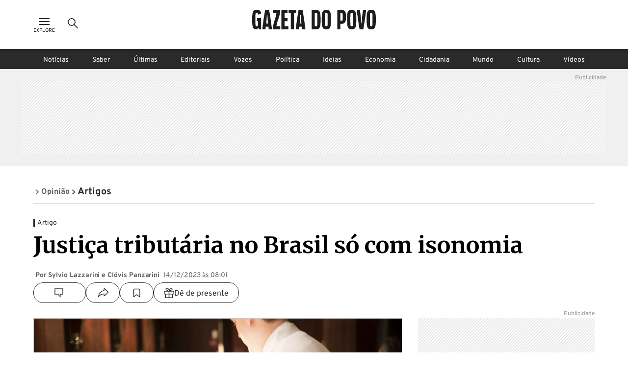

--- FILE ---
content_type: text/html; charset=utf-8
request_url: https://www.gazetadopovo.com.br/opiniao/artigos/justica-tributaria-no-brasil-so-com-isonomia/
body_size: 37972
content:
<!DOCTYPE html><html lang="pt-BR"><head><meta charSet="utf-8"/><link rel="dns-prefetch" href="//www.gazetadopovo.com.br"/><link rel="preconnect" href="https://media.gazetadopovo.com.br/"/><link rel="dns-prefetch" href="https://media.gazetadopovo.com.br/"/><meta name="viewport" content="width=device-width, initial-scale=1"/><link rel="preload" href="https://www.gazetadopovo.com.br/_next/static/media/1f3fe8c6df3d47c1-s.p.woff2" as="font" crossorigin="" type="font/woff2"/><link rel="preload" href="https://www.gazetadopovo.com.br/_next/static/media/82050c55ac1c8c11-s.p.woff2" as="font" crossorigin="" type="font/woff2"/><link rel="preload" href="https://www.gazetadopovo.com.br/_next/static/media/cf9548a654a0290e-s.p.woff2" as="font" crossorigin="" type="font/woff2"/><link rel="preload" href="https://media.gazetadopovo.com.br/2023/11/14180306/waiter-492872_1920.jpg.webp" as="image" fetchPriority="high"/><link rel="stylesheet" href="https://www.gazetadopovo.com.br/_next/static/css/ecc1d96abc14a878.css" data-precedence="next"/><link rel="stylesheet" href="https://www.gazetadopovo.com.br/_next/static/css/2de79b871d4e8b47.css" data-precedence="next"/><link rel="stylesheet" href="https://www.gazetadopovo.com.br/_next/static/css/f57b5cd178be2fa8.css" data-precedence="next"/><link rel="stylesheet" href="https://www.gazetadopovo.com.br/_next/static/css/a3f75e2ee32d654c.css" data-precedence="next"/><link rel="stylesheet" href="https://www.gazetadopovo.com.br/_next/static/css/cc9fabec3efff90d.css" data-precedence="next"/><link rel="stylesheet" href="https://www.gazetadopovo.com.br/_next/static/css/e19573e9c6ad65b5.css" data-precedence="next"/><link rel="stylesheet" href="https://www.gazetadopovo.com.br/_next/static/css/1f705ab388b01747.css" data-precedence="next"/><link rel="preload" as="script" fetchPriority="low" href="https://www.gazetadopovo.com.br/_next/static/chunks/webpack-656a4b2536a88b97.js"/><script src="https://www.gazetadopovo.com.br/_next/static/chunks/fd9d1056-e10bb69e4b219800.js" async=""></script><script src="https://www.gazetadopovo.com.br/_next/static/chunks/2472-0f5ccb5fa5ed14d7.js" async=""></script><script src="https://www.gazetadopovo.com.br/_next/static/chunks/main-app-3bc2df132fe3bb13.js" async=""></script><script src="https://www.gazetadopovo.com.br/_next/static/chunks/e37a0b60-b436cec589ebdecd.js" async=""></script><script src="https://www.gazetadopovo.com.br/_next/static/chunks/13b76428-ccac6b34b8b9518b.js" async=""></script><script src="https://www.gazetadopovo.com.br/_next/static/chunks/7891-2c607eefa678b12f.js" async=""></script><script src="https://www.gazetadopovo.com.br/_next/static/chunks/2545-4f6235400950d264.js" async=""></script><script src="https://www.gazetadopovo.com.br/_next/static/chunks/7494-679eaef56a7e5b1b.js" async=""></script><script src="https://www.gazetadopovo.com.br/_next/static/chunks/1472-8ffad95d789bd766.js" async=""></script><script src="https://www.gazetadopovo.com.br/_next/static/chunks/6194-e08a4afa4865007f.js" async=""></script><script src="https://www.gazetadopovo.com.br/_next/static/chunks/3236-ec53b0cca093f9c6.js" async=""></script><script src="https://www.gazetadopovo.com.br/_next/static/chunks/2709-8e7213e056edbecb.js" async=""></script><script src="https://www.gazetadopovo.com.br/_next/static/chunks/3556-52f4b7d99b81b8e3.js" async=""></script><script src="https://www.gazetadopovo.com.br/_next/static/chunks/app/layout-9c7e53ee23433b34.js" async=""></script><script src="https://www.gazetadopovo.com.br/_next/static/chunks/1570-2fb78dbaf47eabc3.js" async=""></script><script src="https://www.gazetadopovo.com.br/_next/static/chunks/7317-c53830711bd270b3.js" async=""></script><script src="https://www.gazetadopovo.com.br/_next/static/chunks/7987-6ebdba04ff572242.js" async=""></script><script src="https://www.gazetadopovo.com.br/_next/static/chunks/9909-40daa754a2724221.js" async=""></script><script src="https://www.gazetadopovo.com.br/_next/static/chunks/app/content/%5B%5B...slug%5D%5D/page-872b8a6e0dd9f2a6.js" async=""></script><link rel="preload" href="https://www.google.com/recaptcha/api.js?render=explicit" as="script"/><link rel="preload" href="https://ajax.googleapis.com/ajax/libs/jquery/3.7.1/jquery.min.js" as="script"/><link rel="preload" as="style" href="https://cdn.privacytools.com.br/public_api/banner/style/e6Ya311101.css?t=1"/><meta name="robots" content="max-image-preview:large"/><title>Justiça tributária no Brasil só com isonomia</title><meta name="description" content="Artigo de opinião de Sylvio Lazzarini e Clóvis Panzarini defende a necessidade de isonomia tributária na economia. Leia na Gazeta do Povo."/><meta name="keywords" content="Bares, economia, Mercado, modernizacao, restaurantes, tributação, Turismo"/><meta name="publisher" content="Gazeta do Povo"/><meta name="amphtml" content="https://www.gazetadopovo.com.br/opiniao/artigos/justica-tributaria-no-brasil-so-com-isonomia/amp/"/><meta name="article:section" content="Artigos"/><meta name="section" content="Artigos"/><meta name="article:tag" content="Bares, economia, Mercado, modernizacao, restaurantes, tributação, Turismo"/><meta name="article:published_time" content="2023-12-14T11:01:28.000Z"/><meta name="stats:pushedAt" content="2023-12-14T11:54:34.000Z"/><meta name="type" content="post"/><meta name="authors" content="Sylvio Lazzarini e Clóvis Panzarini"/><meta name="cXenseParse:url" content="/opiniao/artigos/justica-tributaria-no-brasil-so-com-isonomia/"/><meta name="cXenseParse:pageclass" content="article"/><meta name="cXenseParse:articleid" content="f8c4e1f0-99ef-11ee-922a-3dcbff1374db"/><meta name="cXenseParse:author" content="Sylvio Lazzarini e Clóvis Panzarini"/><meta name="cXenseParse:title" content="Justiça tributária no Brasil só com isonomia"/><meta name="cXenseParse:publishtime" content="2023-12-14T11:01:28.000Z"/><meta name="cXenseParse:recs:publishtime" content="2023-12-14T11:01:28.000Z"/><meta name="cXenseParse:image" content="https://media.gazetadopovo.com.br/2023/11/14180306/waiter-492872_1920.jpg"/><meta name="cXenseParse:recs:image" content="https://media.gazetadopovo.com.br/2023/11/14180306/waiter-492872_1920.jpg"/><meta name="cXenseParse:gdp-paywall" content="gdp-standart"/><meta name="cXenseParse:recs:gdp-paywall" content="gdp-standart"/><meta name="preload-image" content="https://media.gazetadopovo.com.br/2023/11/14180306/waiter-492872_1920.jpg"/><link rel="canonical" href="https://www.gazetadopovo.com.br/opiniao/artigos/justica-tributaria-no-brasil-so-com-isonomia/"/><meta name="apple-itunes-app" content="app-id=1031930643"/><meta name="google-site-verification" content="BClrniu2iMSr-RsUMx-ijkDIYULrcMpYHz3Kvkin0fU"/><meta name="apple-mobile-web-app-capable" content="yes"/><meta name="apple-mobile-web-app-title" content="Gazeta do Povo"/><meta name="apple-mobile-web-app-status-bar-style" content="default"/><meta property="og:title" content="Justiça tributária no Brasil só com isonomia"/><meta property="og:description" content="Artigo de opinião de Sylvio Lazzarini e Clóvis Panzarini defende a necessidade de isonomia tributária na economia. Leia na Gazeta do Povo."/><meta property="og:url" content="https://www.gazetadopovo.com.br/opiniao/artigos/justica-tributaria-no-brasil-so-com-isonomia/"/><meta property="og:site_name" content="Gazeta do Povo"/><meta property="og:image" content="https://media.gazetadopovo.com.br/2023/11/14180306/waiter-492872_1920.jpg"/><meta property="og:type" content="article"/><meta name="twitter:card" content="summary"/><meta name="twitter:site" content="@gazetadopovo"/><meta name="twitter:creator" content="@gazetadopovo"/><meta name="twitter:title" content="Justiça tributária no Brasil só com isonomia"/><meta name="twitter:description" content="Artigo de opinião de Sylvio Lazzarini e Clóvis Panzarini defende a necessidade de isonomia tributária na economia. Leia na Gazeta do Povo."/><meta name="twitter:image" content="https://media.gazetadopovo.com.br/2023/11/14180306/waiter-492872_1920.jpg"/><meta property="al:ios:url" content="https://itunes.apple.com/br/app/gazeta-do-povo-mobile/id1031930643?mt=8"/><meta property="al:android:package" content="https://play.google.com/store/apps/details?id=br.com.gazetadopovo.appwvgp&amp;hl=pt_BR&amp;gl=US&amp;pli=1"/><meta property="al:android:url" content="https://play.google.com/store/apps/details?id=br.com.gazetadopovo.appwvgp&amp;hl=pt_BR&amp;gl=US&amp;pli=1"/><meta property="al:web:url" content="https://www.gazetadopovo.com.br"/><link rel="icon" href="https://www.gazetadopovo.com.br/_next/static/media/favicon.ff2641aa.ico"/><meta name="next-size-adjust"/><link rel="stylesheet" href="https://cdn.privacytools.com.br/public_api/banner/style/e6Ya311101.css?t=1" media="print"/><script src="https://www.gazetadopovo.com.br/_next/static/chunks/polyfills-c67a75d1b6f99dc8.js" noModule=""></script></head><body class="__variable_ff0c5c"><main><header id="header-gp" class="headerGp_header-gp__ebY1J"><div class="headerGp_header-gp-container__USsKE"><nav class="headerNavLeft_header-nav-left__NiTNh"><button id="header-nav-left-icon-menu" class="buttonMenu_header-nav-left-icon-menu__fse_d" title="Menu Explore" aria-label="Ícone de Menu" tabindex="0"><svg width="34" height="24" viewBox="0 0 34 24"><g transform="translate(4.998)"><rect width="24" height="24" fill="none"></rect><path d="M0,0H22V2H0ZM0,6H22V8H0Zm0,6H22v2H0Z" transform="translate(1 5)" fill="#2a2a2a" fill-rule="evenodd"></path></g></svg><span class="buttonMenu_header-nav-left-icon-menu-title__0OVAH">Explore</span></button><button id="btn-search-menu-desktop" class="buttonSearch_header-nav-left-icon-search__xEEWh" title="Busca Gazeta do Povo" aria-label="Ícone de Busca" tabindex="0"><img alt="Ícone de Busca" title="Busca Gazeta do Povo" loading="lazy" width="24" height="24" decoding="async" data-nimg="1" class=" " style="color:transparent" src="https://www.gazetadopovo.com.br/_next/static/media/icon-search.11bfaa20.svg"/></button></nav><nav class="headerNavCenter_header-nav-center__ZwCDk"><a class="buttonLogoGp_header-logo-gp__qApwE" title="Gazeta do Povo" aria-label="Logo Gazeta do Povo" tabindex="0" href="/"><svg xmlns="http://www.w3.org/2000/svg" width="252.334" height="40" viewBox="0 0 252.334 40"><path d="M108.209,36.26Q106.262,20.127,103.477,4.1L102.8.208H94.675L94,4.1Q91.211,20.119,89.264,36.26L88.815,40h6.547l.462-3.74c.068-.551.144-1.1.212-1.654h5.427c.068.551.144,1.1.212,1.654l.449,3.74h6.547ZM96.845,28.12c.051-.36.123-.814.2-1.272.373-2.222,1.094-16.341,1.094-16.341H99.33s.734,14.085,1.094,16.324c.081.475.153.929.2,1.272ZM89.888,6.695H85.465V40H78.893V6.695H74.458V.208H89.888Zm-23.786,0v10.2h6.038V23.35H66.114V33.526h7.632v6.462H59.534V.208h12.61V6.695ZM57.24,33.517V40H42.175c0-12.97,6.33-23.282,7.42-33.309h-7.42V.208H57.24c0,12.97-6.64,23.282-7.725,33.309ZM39.958,36.26Q38.011,20.127,35.226,4.1l-.678-3.9H26.424l-.678,3.9Q22.96,20.119,21.018,36.26L20.564,40H27.11l.449-3.74c.064-.551.14-1.1.208-1.654H33.2c.068.551.144,1.1.212,1.654L33.861,40h6.547ZM28.6,28.12c.047-.36.119-.814.2-1.272.373-2.256,1.094-16.358,1.094-16.358h1.187s.721,14.1,1.094,16.341c.081.475.153.929.2,1.272ZM18.279,16.892V40h-4.1l-2.192-3.392L9.79,40H9.4C.636,40,0,33.962,0,20.119,0,6.038.636,0,9.409,0c2.417,0,7.369.208,8.4,5.639.11.577.216,1.319.314,2.171l-6.25,2.006c-.021-.568-.042-.988-.072-1.2-.161-1.272-.466-2.234-2.523-2.234S6.911,7.365,6.733,8.62c-.246,1.891-.246,20.776,0,22.688.161,1.272.466,2.234,2.544,2.234s2.362-.984,2.523-2.234c.1-.742.157-4.07.178-7.971H9.837V16.892ZM151.367,0c-8.773,0-9.409,6.038-9.409,20.119,0,13.844.636,19.881,9.409,19.881s9.4-6.038,9.4-19.881C160.763,6.038,160.131,0,151.367,0Zm2.544,31.308c-.165,1.272-.471,2.234-2.544,2.234s-2.366-.984-2.544-2.234c-.246-1.9-.246-20.8,0-22.688.161-1.272.466-2.234,2.544-2.234s2.362.979,2.544,2.234c.216,1.891.216,20.793-.025,22.688ZM130.257.208h-8.874V40h8.874c8.773,0,9.4-6,9.4-19.78C139.661,6.212,139.029.208,130.257.208ZM132.8,31.35c-.161,1.247-.471,2.226-2.544,2.226h-2.675V6.559h2.675c2.056,0,2.366.975,2.544,2.222.225,1.883.225,20.687-.017,22.569ZM232.639.208l-.449,3.744q-1.959,16.142-4.732,32.169L226.784,40h-7.547l-.674-3.875q-2.79-16.023-4.732-32.177l-.449-3.74H219.9l.449,3.74c.17,1.4.517,4.028.81,6.229q.5,3.769.78,7.56l.725,9.786h.687l.721-9.786q.28-3.791.784-7.556c.293-2.2.64-4.829.806-6.233l.454-3.74ZM242.926,0c-8.773,0-9.4,6.038-9.4,20.119,0,13.844.632,19.881,9.4,19.881s9.409-6.038,9.409-19.881C252.334,6.038,251.7,0,242.926,0Zm2.544,31.308c-.161,1.272-.466,2.234-2.544,2.234s-2.366-.984-2.544-2.234c-.242-1.9-.242-20.8,0-22.688.161-1.272.471-2.234,2.544-2.234s2.366.979,2.544,2.234c.229,1.891.229,20.793-.017,22.688ZM203.1,0c-8.773,0-9.4,6.038-9.4,20.119,0,13.844.632,19.881,9.4,19.881s9.409-6.038,9.409-19.881C212.5,6.038,211.863,0,203.1,0Zm2.544,31.308c-.161,1.272-.466,2.234-2.544,2.234s-2.362-.984-2.544-2.234c-.242-1.9-.242-20.8,0-22.688.165-1.272.471-2.234,2.544-2.234s2.366.979,2.544,2.234C205.864,10.511,205.864,29.413,205.639,31.308ZM182.052.208h-8.378V40h6.195V28.743h2.184c8.773,0,9.4-6.033,9.4-14.183C191.456,6.038,190.825.208,182.052.208ZM184.6,20.649c-.157.729-.462,1.823-2.434,1.823h-2.294V6.691h2.294c1.972,0,2.264,1.111,2.421,1.84a105.042,105.042,0,0,1,0,12.118Z" transform="translate(0 0)" fill="#1d1d1b"></path></svg></a><span class="labelDate_header-label-date__Aourr"><span style="opacity:0">Carregando data...</span></span></nav><div class="headerGp_header_gp_container_right__uuU_J"></div></div></header><div id="searchBarId" class="search_search-bar__XzLtg"><span class="search_search-bar-title__6RSrA">Encontre matérias e conteúdos <!-- -->da Gazeta do Povo</span><form id="search-form" class="searchForm_search-bar-custom-form__t7rab" action="https://www.gazetadopovo.com.br/busca/" method="get"><input type="text" autoComplete="on" id="q" placeholder="Buscar por..." class="inputText_search-bar--input-text__PAUkC" minLength="3" maxLength="50" name="q" value=""/><button class="buttonSearchForm_search-bar-btn-search____JRd" title="Busca Gazeta do Povo" aria-label="Ícone de Busca" tabindex="0" type="submit" disabled=""><img alt="Ícone de Busca" title="Busca Gazeta do Povo" loading="lazy" width="24" height="24" decoding="async" data-nimg="1" class=" iconSearch_icon-color-desktop-disabled-true__tO8yD" style="color:transparent" src="https://www.gazetadopovo.com.br/_next/static/media/icon-search.11bfaa20.svg"/></button></form></div><div class="menuSaber_navBarContainer__3Fgky"><nav class="menuSaber_navBar__AhJ9_"><a href="/" title="Link para página de Notícias" class="menuSaber_navItem__Wv0as ">Notícias</a><a href="/saber/" title="Link para página de Saber" class="menuSaber_navItem__Wv0as ">Saber</a><a href="/ultimas-noticias/" title="Link para página de Últimas" class="menuSaber_navItem__Wv0as ">Últimas</a><a href="/opiniao/editoriais/" title="Link para página de Editoriais" class="menuSaber_navItem__Wv0as ">Editoriais</a><a href="/vozes/" title="Link para página de Vozes" class="menuSaber_navItem__Wv0as ">Vozes</a><a href="/republica/" title="Link para página de Política" class="menuSaber_navItem__Wv0as ">Política</a><a href="/ideias/" title="Link para página de Ideias" class="menuSaber_navItem__Wv0as ">Ideias</a><a href="/economia/" title="Link para página de Economia" class="menuSaber_navItem__Wv0as ">Economia</a><a href="/vida-e-cidadania/" title="Link para página de Cidadania" class="menuSaber_navItem__Wv0as ">Cidadania</a><a href="/mundo/" title="Link para página de Mundo" class="menuSaber_navItem__Wv0as ">Mundo</a><a href="/cultura/" title="Link para página de Cultura" class="menuSaber_navItem__Wv0as ">Cultura</a><a href="/videos/" title="Link para página de Vídeos" class="menuSaber_navItem__Wv0as ">Vídeos</a></nav></div><div class="adBanner_c-ads__vacy1 adBanner_ads-desktop__YVQsV adBanner_d-pos-1__Vr8kK adBanner_ads-header__VxQBw adBanner_d-pos-1__Vr8kK adBanner_open__ViOaF sticky" data-ads="ads-desktop"><div class="adBanner_ads-desktop__YVQsV" id="d-pos-1"></div></div><section class="postLayout_wrapper__MEDXi"><script id="structured-data-graph" type="application/ld+json">{"@context":"https://schema.org","@graph":[{"@type":"NewsArticle","@id":"https://www.gazetadopovo.com.br/opiniao/artigos/justica-tributaria-no-brasil-so-com-isonomia/#article","mainEntityOfPage":{"@type":"WebPage","@id":"https://www.gazetadopovo.com.br/opiniao/artigos/justica-tributaria-no-brasil-so-com-isonomia/#webpage","url":"https://www.gazetadopovo.com.br/opiniao/artigos/justica-tributaria-no-brasil-so-com-isonomia/","name":"Justiça tributária no Brasil só com isonomia","datePublished":"2023-12-14T11:01:28.000Z","dateModified":"2023-12-14T11:54:34.000Z","inLanguage":"pt-BR","isPartOf":{"@id":"https://www.gazetadopovo.com.br/#website"},"primaryImageOfPage":{"@type":"ImageObject","url":"https://media.gazetadopovo.com.br/2023/11/14180306/waiter-492872_1920.jpg","width":1920,"height":1281,"caption":"Imagem ilustrativa.","creditText":"Pixabay"}},"headline":"Justiça tributária no Brasil só com isonomia","description":"Artigo de opinião de Sylvio Lazzarini e Clóvis Panzarini defende a necessidade de isonomia tributária na economia. Leia na Gazeta do Povo.","image":{"@type":"ImageObject","url":"https://media.gazetadopovo.com.br/2023/11/14180306/waiter-492872_1920.jpg","width":1920,"height":1281,"caption":"Imagem ilustrativa.","creditText":"Pixabay"},"datePublished":"2023-12-14T11:01:28.000Z","dateModified":"2023-12-14T11:54:34.000Z","author":[{"@id":"https://www.gazetadopovo.com.br/#organization"}],"publisher":{"@id":"https://www.gazetadopovo.com.br/#organization"},"articleSection":"Artigos","keywords":"isonomia tributária","wordCount":586,"copyrightYear":2023,"copyrightHolder":{"@id":"https://www.gazetadopovo.com.br/#organization"},"articleBody":"O Brasil tem 21 milhões de empresas nacionais – desse total, 99% optam pelos regimes tributários simplificados e favorecidos, destinados às micro e pequenas empresas. Um deles é o Simples Nacional, com 7 milhões. Outros 14 milhões são microempreendedores individuais (MEIs). O cenário, portanto, é de uma empresa com tratamento tributário favorecido para cada dez habitantes. Tal benesse seria louvável se esse segmento empresarial não exercesse concorrência predatória contra aqueles não enquadráveis no regime favorecido e que suportam o peso tributário e previdenciário pleno em suas operações. Isso quebra uma regra de ouro da tributação: a isonomia.\n\nMedidas são necessárias, com urgência, para mitigar o cruel fosso tributário entre as empresas favorecidas e suas concorrentes. Caso seja mantida, esta injustiça tributária vai acentuar o processo de apequenamento de grandes empresas no Brasil e a migração para o regime favorecido, ou, ainda, sufocará sua viabilidade financeira. É necessário, por exemplo, buscar condições mínimas de equilíbrio concorrencial no mercado das empresas do setor de turismo, no front das que operam no lucro presumido e as demais – aliás, a maioria favorecida pelo Simples Nacional. É preciso também estancar a sonegação e a evasão fiscal, posto que o limite do faturamento para enquadramento no regime do Simples Nacional, fixado em R$ 4,8 milhões por ano, induz a fraudes.\n\nA solução providencial recai no alívio do peso fiscal das empresas não enquadradas no Simples Nacional, com a inclusão de todo este importante segmento da economia no Projeto de Lei (PL) 334/23, possibilitando, assim, a desoneração da folha de pagamento também para empresas do setor de turismo e de alimentação fora do lar, e que, não de hoje, são tributadas pelo lucro presumido.\n\nA proposta, porém, foi vetada pelo Palácio do Planalto, sob a alegação de que não há contrapartida para os trabalhadores. Há de se discordar, pois o setor de hotéis, de bares e de restaurantes é um dos que mais emprega no Brasil – são 2 milhões de empresas e 6 milhões de empregados. Só o estado de São Paulo abarca 460 mil estabelecimentos que geram 700 mil postos de trabalho diretos. Ou seja, a justificativa do governo federal é um tanto contraditória – para ser elegante!\n\nAs empresas que operam no limite superior de faturamento do regime do Simples Nacional suportam, atualmente, a carga tributária total de 14,3% – incluindo  a Contribuição Previdenciária Patronal (CPP). Com a reforma, o recolhimento total incidente sobre a operação das empresas enquadradas no lucro presumido será em torno de 19,5%, sendo 14,5% para o Imposto sobre o Valor Agregado (IVA) e outras taxas, mais 5% da Contribuição Patronal Previdenciária (CPP) – medida sobre o faturamento bruto e elevada, posto que o segmento do turismo, como já citado, emprega alto número de trabalhadores.\n\nNesse sentido, o setor propõe, como plausível, a tributação total de 15,5% sobre o faturamento bruto de forma a reduzir a diferença em relação às empresas que operam sob o regime do Simples Nacional, concedendo, assim, mais equilíbrio concorrencial, e, acima de tudo, promovendo, de fato, a justiça tributária que o Brasil tanto precisa.\n\nSylvio Lazzarini é diretor de Relações Institucionais da Federação de Hotéis, Bares e Restaurantes do Estado de São Paulo (Fhoresp); empresário do setor de Serviços; e graduado em Administração de Empresas, com especialização em Administração Rural e Estratégia Empresarial; Clóvis Panzarini é economista, com especialização em Finanças Públicas e Tributação; foi coordenador da Administração Tributária do Governo do Estado de São Paulo e responsável pela implantação do Programa de Modernização da Coordenadoria da Administração Tributária (Promocat).","isAccessibleForFree":false,"hasPart":{"@type":"WebPageElement","isAccessibleForFree":false}},{"@type":"WebSite","@id":"https://www.gazetadopovo.com.br/#website","url":"https://www.gazetadopovo.com.br","name":"Gazeta do Povo","inLanguage":"pt-BR","publisher":{"@id":"https://www.gazetadopovo.com.br/#organization"},"potentialAction":{"@type":"SearchAction","target":{"@type":"EntryPoint","urlTemplate":"https://www.gazetadopovo.com.br/busca/?q={search_term_string}"},"query-input":"required name=search_term_string"}},{"@type":"Organization","@id":"https://www.gazetadopovo.com.br/#organization","name":"Gazeta do Povo","url":"https://www.gazetadopovo.com.br","logo":{"@type":"ImageObject","url":"https://media.gazetadopovo.com.br/2025/02/11140703/og-image-192x192-1.png","width":600,"height":60},"sameAs":["https://www.facebook.com/gazetadopovo","https://twitter.com/gazetadopovo","https://www.instagram.com/gazetadopovo/","https://www.linkedin.com/company/gazeta-do-povo/","https://www.youtube.com/user/GazetadoPovo"]}]}</script><div class="postLayout_section-head-container__PY5R1"><div class="postLayout_section-head__XlsJe"><nav class="breadcrumb_breadcrumb-container__lXNUD breadcrumb_type-head__sLikL breadcrumb_breadcrumb-color-black__gceFf" aria-label="Breadcrumb"><ul class="breadcrumb_breadcrumb-list__diBaB"><li class="breadcrumb_breadcrumb-item__TUE1o"><a class="breadcrumb_breadcrumb-title__V1jmA breadcrumb_change-color__sbMh_" href="/opiniao/"><span class="breadcrumb_breadcrumb-simbol__Ll7JH breadcrumb_change-color__sbMh_" aria-hidden="true"><svg width="40" height="40" viewBox="0 0 40 40"><rect width="40" height="40" fill="none"></rect><g transform="translate(12.34 7.859)"><path id="Caminho_6843" d="M8.89,28.93,6.17,25.99l10.3-9.56L6.17,6.87,8.89,3.93l13.46,12.5Z" transform="translate(-6.17 -3.93)" fill="#2a2a2a"></path></g></svg></span><span>Opinião</span></a></li><li class="breadcrumb_breadcrumb-item__TUE1o"><a class="breadcrumb_breadcrumb-title__V1jmA" href="/opiniao/artigos/"><span class="breadcrumb_breadcrumb-simbol__Ll7JH" aria-hidden="true"><svg width="40" height="40" viewBox="0 0 40 40"><rect width="40" height="40" fill="none"></rect><g transform="translate(12.34 7.859)"><path id="Caminho_6843" d="M8.89,28.93,6.17,25.99l10.3-9.56L6.17,6.87,8.89,3.93l13.46,12.5Z" transform="translate(-6.17 -3.93)" fill="#2a2a2a"></path></g></svg></span><span>Artigos</span></a></li></ul></nav></div></div><div class="adBanner_c-ads__vacy1 adBanner_ads-desktop__YVQsV adBanner_adsPatrocinio__hrCcv adBanner_open__ViOaF " data-ads="ads-desktop" style="position:fixed;top:0;left:0;right:0;bottom:0;width:100vw;height:100vh;min-width:100vw;min-height:100vh;margin:0;padding:0;overflow:hidden;will-change:transform, opacity;contain:layout size style"><div class="adBanner_ads-desktop__YVQsV" id="d-pos-mod-patrocinio"></div></div><div class="postLayout_section-content___jzhU"><div><span class="overline_overline__ffb4K overline_type-default__WECBy">Artigo</span></div><div class="postLayout_post-title__hT_aC"><h1 class="gp-styles-module-title-uDr32q gp-styles-module-size-giant-uDr32q gp-styles-module-font-family1-uDr32q gp-styles-module-color-pure-uDr32q gp-styles-module-weight-bold-uDr32q">Justiça tributária no Brasil só com isonomia</h1></div><div class="postLayout_post-credits__HRGpY"><ul class="postCredits_post-author-list__riK0D"><li class="postCredits_post-author-item__FmpJ2"><p class="gp-styles-module-size-xmini-afeYRa gp-styles-module-font-family2-afeYRa gp-styles-module-color-gray6-afeYRa gp-styles-module-weight-bold-afeYRa">Por Sylvio Lazzarini e Clóvis Panzarini</p></li><li class="postCredits_post-author-item__FmpJ2"><p class="gp-styles-module-size-xmini-afeYRa gp-styles-module-font-family2-afeYRa gp-styles-module-color-gray6-afeYRa gp-styles-module-weight-regular-afeYRa">14/12/2023 às 08:01</p></li></ul><ul class="postMidiasShare_post-midias-share-list__eivnB postMidiasShare_visual-type-row__5hlJf"><li class="postMidiasShare_post-midias-share-item__CJdyK postMidiasShare_has-comment-button__uS8ft"><!--$--><a title="Comentários" class="buttonCommentCounter_button-comments__kS2QB buttonCommentCounter_visual-type-button__aEee_" href="https://www.gazetadopovo.com.br/opiniao/artigos/justica-tributaria-no-brasil-so-com-isonomia/#comentarios?ref=comentarios-materia"><span class="buttonCommentCounter_comment-icon__FuFQJ"><svg xmlns="http://www.w3.org/2000/svg" width="24" height="24" viewBox="0 0 24 24"><rect width="24" height="24" fill="none"></rect><path d="M6.224,11.16H0V0H16V11.16H10.789V16Z" transform="translate(4 3.998)" fill="none" stroke="#2a2a2a" stroke-width="1.4"></path></svg></span><span class="buttonCommentCounter_button-comments-label__SGtTu buttonCommentCounter_change-color-black__hSG9j" data-guid="comment-f8c4e1f0-99ef-11ee-922a-3dcbff1374db"></span></a><!--/$--></li><li class="postMidiasShare_post-midias-share-item__CJdyK"><!--$--><button title="Compartilhar matéria" class="buttonShareNews_button-share-news__kMbmH buttonShareNews_visual-type-button__U_PZH"><svg xmlns="http://www.w3.org/2000/svg" width="24" height="24" viewBox="0 0 24 24"><rect width="24" height="24" fill="none"></rect><path d="M24.325,13.748,16.977,6.875a.376.376,0,0,0-.292-.125c-.229.01-.521.172-.521.417v3.447a.223.223,0,0,1-.187.213C8.672,11.947,5.594,17.414,4.506,23.09c-.042.224.26.432.4.255,2.666-3.359,5.91-5.551,11.04-5.593a.258.258,0,0,1,.219.25v3.385a.447.447,0,0,0,.755.276l7.4-6.993a.575.575,0,0,0,.182-.437A.7.7,0,0,0,24.325,13.748Z" transform="translate(-2.002 -3.249)" fill="none" stroke="#2a2a2a" stroke-width="1.4"></path></svg></button><!--/$--></li><li class="postMidiasShare_post-midias-share-item__CJdyK"><!--$--><button title="Salvar conteúdo" class="buttonSaveRead_card-bar-icon-button__oUjkT buttonSaveRead_visual-type-button__yr86w"><svg xmlns="http://www.w3.org/2000/svg" width="24" height="24" viewBox="0 0 24 24"><rect width="24" height="24" fill="none"></rect><path d="M19.944,20.5l-6.222-4.444L7.5,20.5V6.278A1.778,1.778,0,0,1,9.278,4.5h8.889a1.778,1.778,0,0,1,1.778,1.778Z" transform="translate(-2)" fill="none" stroke="#2a2a2a" stroke-linecap="round" stroke-linejoin="round" stroke-width="1.4"></path></svg></button><!--/$--></li><li class="postMidiasShare_post-midias-share-item__CJdyK"><!--$--><button title="Compartilhar matéria presente" class="buttonShareGift_button-share-gift__y2Aso buttonShareGift_visual-type-button__N9ufA"><svg xmlns="http://www.w3.org/2000/svg" x="0px" y="0px" width="21" height="21" viewBox="0 0 21 21.3"><path fill="#2a2a2a" d="M20.4,7c-0.3-0.3-0.7-0.5-1.2-0.5c0,0,0,0,0,0h-5.3c1.4-0.6,3.1-1.6,3.7-2.8c0.3-0.6,0.1-1.4-0.5-2 c-0.6-0.6-1.7-1.1-3.1-0.6c-1.3,0.5-2.4,1.5-3,2.6c-0.7-1.3-2-2.8-3.5-3.4C6-0.3,4.7,0.2,4,0.9C3.3,1.6,3.1,2.6,3.4,3.3 C4,4.6,5.6,5.8,7.1,6.5H1.8c0,0,0,0,0,0C1.3,6.5,0.9,6.7,0.6,7C0.2,7.3,0,7.8,0,8.3v3.6c0,0.5,0.2,1,0.6,1.3 c0.3,0.3,0.7,0.5,1.2,0.5c0,0,0,0,0,0h0.7l0,6.7c0,0.3,0.1,0.6,0.3,0.8c0.2,0.2,0.4,0.3,0.7,0.3c0,0,0,0,0.1,0h13.8 c0.3,0,0.5-0.1,0.7-0.3c0.2-0.2,0.3-0.5,0.3-0.7l0-6.7h0.7c0,0,0,0,0,0c0.4,0,0.9-0.2,1.2-0.5c0.4-0.3,0.6-0.8,0.6-1.3V8.3 C21,7.8,20.8,7.3,20.4,7z M14.4,2.4L14.4,2.4c0.2-0.1,0.4-0.1,0.6-0.1c0.4,0,0.8,0.2,1,0.4c0.2,0.2,0.2,0.4,0.2,0.5 c-0.6,1.3-3.7,2.5-4.6,2.5C11.7,5,12.7,3,14.4,2.4z M4.7,2.8C4.6,2.5,4.8,2.2,5,1.9c0.1-0.1,0.5-0.5,1.2-0.5c0.2,0,0.5,0,0.7,0.2 l0,0C8.3,2.1,9.5,3.6,10,4.9c0.2,0.6,0.3,1,0.3,1.2C9.3,6.2,5.4,4.4,4.7,2.8z M3.5,19.9C3.5,19.9,3.5,19.9,3.5,19.9 C3.5,19.9,3.6,19.9,3.5,19.9L3.5,19.9z M9.8,19.9l-5.9,0l0-6.3h5.9V19.9z M9.8,12.2h-8c0,0,0,0,0,0c-0.1,0-0.2,0-0.2-0.1 C1.4,12,1.4,12,1.4,11.9V8.2c0-0.1,0-0.2,0.1-0.2c0.1-0.1,0.2-0.1,0.2-0.1c0,0,0,0,0,0h8V12.2z M11.2,19.9v-6.3h5.9l0,6.3L11.2,19.9 z M19.6,11.9c0,0.1,0,0.2-0.1,0.2c-0.1,0.1-0.2,0.1-0.2,0.1c0,0,0,0,0,0h-8V7.9h8c0,0,0,0,0,0c0.1,0,0.2,0,0.2,0.1 c0.1,0.1,0.1,0.2,0.1,0.2V11.9z"></path></svg><span class="buttonShareGift_button-share-gift-text__bAZxZ">Dê de presente</span></button><!--/$--></li></ul></div><div class="postLayout_post-wrapper__x7E3R"><div class="postLayout_post-content__gsXFz"><div class="postMainImage_post-main-image-info__AaDnR"><div class="postMainImage_post-main-image__hO_hw"><picture class="imageDefault_image-container__XGd8_"><source type="image/webp" srcSet="https://media.gazetadopovo.com.br/2023/11/14180306/waiter-492872_1920-1280x720.jpg.webp 1280w, https://media.gazetadopovo.com.br/2023/11/14180306/waiter-492872_1920-960x540.jpg.webp 960w, https://media.gazetadopovo.com.br/2023/11/14180306/waiter-492872_1920-660x372.jpg.webp 660w, https://media.gazetadopovo.com.br/2023/11/14180306/waiter-492872_1920-540x360.jpg.webp 540w, https://media.gazetadopovo.com.br/2023/11/14180306/waiter-492872_1920-380x214.jpg.webp 380w, https://media.gazetadopovo.com.br/2023/11/14180306/waiter-492872_1920-720x720.jpg.webp 720w, https://media.gazetadopovo.com.br/2023/11/14180306/waiter-492872_1920-540x540.jpg.webp 540w, https://media.gazetadopovo.com.br/2023/11/14180306/waiter-492872_1920-372x372.jpg.webp 372w, https://media.gazetadopovo.com.br/2023/11/14180306/waiter-492872_1920-214x214.jpg.webp 214w, https://media.gazetadopovo.com.br/2023/11/14180306/waiter-492872_1920.jpg.webp 1920w" sizes="(max-width: 767px) 328px, 752px"/><source type="image/jpeg" srcSet="https://media.gazetadopovo.com.br/2023/11/14180306/waiter-492872_1920-1280x720.jpg.webp 1280w, https://media.gazetadopovo.com.br/2023/11/14180306/waiter-492872_1920-960x540.jpg.webp 960w, https://media.gazetadopovo.com.br/2023/11/14180306/waiter-492872_1920-660x372.jpg.webp 660w, https://media.gazetadopovo.com.br/2023/11/14180306/waiter-492872_1920-540x360.jpg.webp 540w, https://media.gazetadopovo.com.br/2023/11/14180306/waiter-492872_1920-380x214.jpg.webp 380w, https://media.gazetadopovo.com.br/2023/11/14180306/waiter-492872_1920-720x720.jpg.webp 720w, https://media.gazetadopovo.com.br/2023/11/14180306/waiter-492872_1920-540x540.jpg.webp 540w, https://media.gazetadopovo.com.br/2023/11/14180306/waiter-492872_1920-372x372.jpg.webp 372w, https://media.gazetadopovo.com.br/2023/11/14180306/waiter-492872_1920-214x214.jpg.webp 214w, https://media.gazetadopovo.com.br/2023/11/14180306/waiter-492872_1920.jpg.webp 1920w" sizes="(max-width: 767px) 328px, 752px"/><img alt="" fetchPriority="high" width="752" height="424" decoding="async" data-nimg="1" class="imageDefault_image-item__lU2Dk" style="color:transparent" src="https://media.gazetadopovo.com.br/2023/11/14180306/waiter-492872_1920.jpg.webp"/></picture></div><span class="postMainImage_post-main-image-caption__8y_dS">Imagem ilustrativa.<!-- --> (Foto:<!-- --> <!-- -->Pixabay<!-- -->)</span></div><div class="postLayout_post-audio-and-reaction-container__s4f8b"><div class="reactionHeader_reaction-container-header__32e7s"><span class="reactionHeader_loader-reaction__MlO6e"></span></div><div class="postAudio_post-audio-container__DAT3O"><div class="postAudio_post-audio-mask__PrVEw"><span class="postAudio_post-audio-play-icon__uYqzW"><svg xmlns="http://www.w3.org/2000/svg" viewBox="0 0 34 34" fill="#af0622"><path d="M13.6 24.65L23.8 17 13.6 9.35zM17 0a17 17 0 1017 17A17 17 0 0017 0zm0 30.6A13.6 13.6 0 1130.6 17 13.61 13.61 0 0117 30.6z"></path></svg></span><p class="gp-styles-module-size-mini-afeYRa gp-styles-module-font-family2-afeYRa gp-styles-module-color-secondary-afeYRa gp-styles-module-weight-bold-afeYRa">Ouça este conteúdo</p></div></div></div><div id="tp-post-content" class="postBody_post-body-container__1KhtH"><p class="postParagraph_post-paragraph__juWZN postParagraph_post-paragraph-innerHtml__Q5vwc">O Brasil tem
21 milhões de empresas nacionais – desse total, 99% optam pelos regimes
tributários simplificados e favorecidos, destinados às micro e pequenas
empresas. Um deles é o Simples Nacional, com 7 milhões. Outros 14 milhões são
microempreendedores individuais (MEIs). O cenário, portanto, é de uma empresa
com tratamento tributário favorecido para cada dez habitantes. Tal benesse
seria louvável se esse segmento empresarial não exercesse concorrência
predatória contra aqueles não enquadráveis no regime favorecido e que suportam
o peso tributário e previdenciário pleno em suas operações. Isso quebra uma
regra de ouro da tributação: a isonomia.</p><div class="c-touchpoint-post" id="touchpointPost"></div><p class="postParagraph_post-paragraph__juWZN postParagraph_post-paragraph-innerHtml__Q5vwc">Medidas são
necessárias, com urgência, para mitigar o cruel fosso tributário entre as
empresas favorecidas e suas concorrentes. Caso seja mantida, esta injustiça
tributária vai acentuar o processo de apequenamento de grandes empresas no
Brasil e a migração para o regime favorecido, ou, ainda, sufocará sua viabilidade
financeira. É necessário, por exemplo, buscar condições mínimas de equilíbrio
concorrencial no mercado das empresas do setor de turismo, no front das que
operam no lucro presumido e as demais – aliás, a maioria favorecida pelo
Simples Nacional. É preciso também estancar a sonegação e a evasão fiscal,
posto que o limite do faturamento para enquadramento no regime do Simples
Nacional, fixado em R$ 4,8 milhões por ano, induz a fraudes.</p><p class="postParagraph_post-paragraph__juWZN postParagraph_post-paragraph-innerHtml__Q5vwc">A solução providencial recai no alívio do peso fiscal das empresas não enquadradas no Simples Nacional, com a inclusão de todo este importante segmento da economia no Projeto de Lei (PL) 334/23, possibilitando, assim, a desoneração da folha de pagamento também para empresas do setor de turismo e de alimentação fora do lar, e que, não de hoje, são tributadas pelo lucro presumido.</p><div class="postViewMore_post-view-more-container___5wai" data-mrf-recirculation="Post - Veja também"><p class="gp-styles-module-size-small-afeYRa gp-styles-module-font-family2-afeYRa gp-styles-module-color-secondary-afeYRa gp-styles-module-weight-bold-afeYRa">VEJA TAMBÉM:</p><ul class="postViewMore_post-view-more-list__CU_CE"><li class="postViewMore_post-view-more-item__2MzRb"><a class="postViewMore_post-view-more-link-noImage__D7wM3" href="https://www.gazetadopovo.com.br/opiniao/artigos/reforma-tributaria-estrategia-seducao-das-massas/?ref=veja-tambem" title="Veja também: Reforma Tributária: uma estratégia de sedução das massas"><span class="postViewMore_post-view-more-link-icon___stPC"><svg xmlns="http://www.w3.org/2000/svg" width="16" height="16" viewBox="0 0 16 16"><rect width="16" height="16" fill="none"></rect><g transform="translate(3 3)"><path d="M22.5,15l3.4,3.4-3.4,3.4" transform="translate(-15.896 -11.793)" fill="none" stroke="#717171" stroke-linecap="round" stroke-width="1.4"></path><path d="M6,6v4.2a2.452,2.452,0,0,0,2.5,2.4H16" transform="translate(-6 -6)" fill="none" stroke="#717171" stroke-linecap="round" stroke-width="1.4"></path></g></svg></span><span class="postViewMore_post-view-more-link-text__hO_kM">Reforma Tributária: uma estratégia de sedução das massas</span></a></li><li class="postViewMore_post-view-more-item__2MzRb"><a class="postViewMore_post-view-more-link-noImage__D7wM3" href="https://www.gazetadopovo.com.br/opiniao/artigos/reforma-tributaria-controversias-distorcoes-privilegios-injustificados/?ref=veja-tambem" title="Veja também: Reforma Tributária: controvérsias, distorções e privilégios injustificados"><span class="postViewMore_post-view-more-link-icon___stPC"><svg xmlns="http://www.w3.org/2000/svg" width="16" height="16" viewBox="0 0 16 16"><rect width="16" height="16" fill="none"></rect><g transform="translate(3 3)"><path d="M22.5,15l3.4,3.4-3.4,3.4" transform="translate(-15.896 -11.793)" fill="none" stroke="#717171" stroke-linecap="round" stroke-width="1.4"></path><path d="M6,6v4.2a2.452,2.452,0,0,0,2.5,2.4H16" transform="translate(-6 -6)" fill="none" stroke="#717171" stroke-linecap="round" stroke-width="1.4"></path></g></svg></span><span class="postViewMore_post-view-more-link-text__hO_kM">Reforma Tributária: controvérsias, distorções e privilégios injustificados</span></a></li><li class="postViewMore_post-view-more-item__2MzRb"><a class="postViewMore_post-view-more-link-noImage__D7wM3" href="https://www.gazetadopovo.com.br/opiniao/artigos/reforma-tributaria-pib-potencial-economia-crescimento/?ref=veja-tambem" title="Veja também: Reforma tributária e o PIB potencial brasileiro"><span class="postViewMore_post-view-more-link-icon___stPC"><svg xmlns="http://www.w3.org/2000/svg" width="16" height="16" viewBox="0 0 16 16"><rect width="16" height="16" fill="none"></rect><g transform="translate(3 3)"><path d="M22.5,15l3.4,3.4-3.4,3.4" transform="translate(-15.896 -11.793)" fill="none" stroke="#717171" stroke-linecap="round" stroke-width="1.4"></path><path d="M6,6v4.2a2.452,2.452,0,0,0,2.5,2.4H16" transform="translate(-6 -6)" fill="none" stroke="#717171" stroke-linecap="round" stroke-width="1.4"></path></g></svg></span><span class="postViewMore_post-view-more-link-text__hO_kM">Reforma tributária e o PIB potencial brasileiro</span></a></li></ul></div><div class="adBanner_c-ads__vacy1 adBanner_ads-desktop__YVQsV adBanner_d-pos-post-1__MMoGJ adBanner_d-pos-post-1__MMoGJ adBanner_open__ViOaF " data-ads="ads-desktop"><div class="adBanner_ads-desktop__YVQsV" id="d-pos-post-1"></div></div><p class="postParagraph_post-paragraph__juWZN postParagraph_post-paragraph-innerHtml__Q5vwc">A proposta,
porém, foi vetada pelo Palácio do Planalto, sob a alegação de que não há
contrapartida para os trabalhadores. Há de se discordar, pois o setor de
hotéis, de bares e de restaurantes é um dos que mais emprega no Brasil – são 2
milhões de empresas e 6 milhões de empregados. Só o estado de São Paulo abarca
460 mil estabelecimentos que geram 700 mil postos de trabalho diretos. Ou seja,
a justificativa do governo federal é um tanto contraditória – para ser
elegante!</p><p class="postParagraph_post-paragraph__juWZN postParagraph_post-paragraph-innerHtml__Q5vwc">As empresas
que operam no limite superior de faturamento do regime do Simples Nacional
suportam, atualmente, a carga tributária total de 14,3% – incluindo  a Contribuição Previdenciária Patronal (CPP).
Com a reforma, o recolhimento total incidente sobre a operação das empresas
enquadradas no lucro presumido será em torno de 19,5%, sendo 14,5% para o
Imposto sobre o Valor Agregado (IVA) e outras taxas, mais 5% da Contribuição
Patronal Previdenciária (CPP) – medida sobre o faturamento bruto e elevada,
posto que o segmento do turismo, como já citado, emprega alto número de
trabalhadores.</p><p class="postParagraph_post-paragraph__juWZN postParagraph_post-paragraph-innerHtml__Q5vwc">Nesse
sentido, o setor propõe, como plausível, a tributação total de 15,5% sobre o
faturamento bruto de forma a reduzir a diferença em relação às empresas que
operam sob o regime do Simples Nacional, concedendo, assim, mais equilíbrio
concorrencial, e, acima de tudo, promovendo, de fato, a justiça tributária que
o Brasil tanto precisa.</p><p class="postParagraph_post-paragraph__juWZN postParagraph_post-paragraph-innerHtml__Q5vwc"><strong><em>Sylvio Lazzarini</em></strong><em> é diretor de Relações Institucionais da Federação de Hotéis, Bares e Restaurantes do Estado de São Paulo (Fhoresp); empresário do setor de Serviços; e graduado em Administração de Empresas, com especialização em Administração Rural e Estratégia Empresarial; <strong>Clóvis Panzarini</strong> é economista, com especialização em Finanças Públicas e Tributação; foi coordenador da Administração Tributária do Governo do Estado de São Paulo e responsável pela implantação do Programa de Modernização da Coordenadoria da Administração Tributária (Promocat).</em></p><div class="adBanner_c-ads__vacy1 adBanner_ads-desktop__YVQsV adBanner_d-pos-post-2__02kVb adBanner_d-pos-post-2__02kVb adBanner_open__ViOaF " data-ads="ads-desktop"><div class="adBanner_ads-desktop__YVQsV" id="d-pos-post-2"></div></div><div class="postHtml_post-html__FVUuX"><div data-infog-scope="codigo" data-infog-id="6489"></div> <script src="//multimidia.gazetadopovo.com.br/recursos/js/infog-remote.js"></script></div><div class="c-touchpoint-post-footer" id="touchpointPostFooter"></div></div><div class="postEditedBy_post-editedBy-container__F3Nxa"><p class="gp-styles-module-size-xmini-afeYRa gp-styles-module-font-family2-afeYRa gp-styles-module-color-gray6-afeYRa gp-styles-module-weight-regular-afeYRa post-editedBy-text">Conteúdo editado por:<!-- --> <a title="Link para o perfil de Jocelaine Santos" href="/autor/jocelaine-santos/">Jocelaine Santos</a></p></div><button class="gp-styles-module-button-FvA7Bq gp-styles-module-button-filled-FvA7Bq buttonCommentCounter_button-comments-footer__ofivy" title="Deixe sua opinião, comente"><span class="gp-styles-module-loadingIcon-FvA7Bq"><svg width="128" height="128" viewBox="0 0 128 128" xmlns="http://www.w3.org/2000/svg"><path d="M60.2636 112.085V92.8366C60.2636 91.8456 60.6573 90.8953 61.358 90.1945C62.0587 89.4938 63.0091 89.1002 64 89.1002C64.9909 89.1002 65.9413 89.4938 66.642 90.1945C67.3427 90.8953 67.7364 91.8456 67.7364 92.8366V112.085C67.7364 113.076 67.3427 114.027 66.642 114.727C65.9413 115.428 64.9909 115.822 64 115.822C63.0091 115.822 62.0587 115.428 61.358 114.727C60.6573 114.027 60.2636 113.076 60.2636 112.085ZM95.3417 100.657L81.7371 87.0278C81.3736 86.684 81.0829 86.2707 80.8821 85.8124C80.6814 85.3541 80.5747 84.8602 80.5685 84.3599C80.5622 83.8596 80.6565 83.3631 80.8458 82.9C81.035 82.4368 81.3154 82.0164 81.6702 81.6636C82.025 81.3109 82.447 81.0329 82.9113 80.8464C83.3755 80.6598 83.8725 80.5684 84.3728 80.5775C84.873 80.5866 85.3663 80.6961 85.8235 80.8995C86.2806 81.1029 86.6922 81.396 87.0339 81.7615L100.632 95.3661C101.288 96.0778 101.642 97.0153 101.622 97.9824C101.602 98.9496 101.209 99.8716 100.525 100.556C99.8412 101.24 98.9192 101.633 97.952 101.653C96.9848 101.673 96.0473 101.318 95.3356 100.663L95.3417 100.657ZM27.3676 100.657C26.6675 99.9532 26.2745 99.001 26.2745 98.0084C26.2745 97.0158 26.6675 96.0636 27.3676 95.36L40.96 81.7554C41.3017 81.3899 41.7133 81.0968 42.1704 80.8934C42.6276 80.69 43.1209 80.5805 43.6211 80.5714C44.1214 80.5623 44.6184 80.6537 45.0826 80.8403C45.5469 81.0268 45.9689 81.3048 46.3237 81.6575C46.6785 82.0103 46.9589 82.4307 47.1481 82.8939C47.3374 83.357 47.4317 83.8535 47.4254 84.3538C47.4192 84.8541 47.3125 85.348 47.1118 85.8063C46.911 86.2646 46.6203 86.6779 46.2568 87.0217L32.6583 100.657C31.9501 101.348 30.9996 101.735 30.0099 101.735C29.0202 101.735 28.0758 101.348 27.3676 100.657ZM92.8549 67.7425C91.8663 67.7425 90.9183 67.3498 90.2193 66.6508C89.5203 65.9518 89.1276 65.0038 89.1276 64.0152C89.1276 63.0267 89.5203 62.0787 90.2193 61.3797C90.9183 60.6807 91.8663 60.288 92.8549 60.288H112.091C113.08 60.288 114.028 60.6807 114.727 61.3797C115.426 62.0787 115.819 63.0267 115.819 64.0152C115.819 65.0038 115.426 65.9518 114.727 66.6508C114.028 67.3498 113.08 67.7425 112.091 67.7425H92.8549ZM15.9269 67.7425C14.9383 67.7425 13.9903 67.3498 13.2913 66.6508C12.5923 65.9518 12.1996 65.0038 12.1996 64.0152C12.1996 63.0267 12.5923 62.0787 13.2913 61.3797C13.9903 60.6807 14.9383 60.288 15.9269 60.288H35.1512C36.1398 60.288 37.0878 60.6807 37.7868 61.3797C38.4858 62.0787 38.8785 63.0267 38.8785 64.0152C38.8785 65.0038 38.4858 65.9518 37.7868 66.6508C37.0878 67.3498 36.1398 67.7425 35.1512 67.7425H15.9269ZM81.7554 46.2933C81.0549 45.5887 80.6617 44.6355 80.6617 43.6419C80.6617 42.6483 81.0549 41.6951 81.7554 40.9905L95.3539 27.3859C95.6961 27.0142 96.11 26.7154 96.5706 26.5077C97.0313 26.3 97.5291 26.1875 98.0343 26.1771C98.5395 26.1667 99.0416 26.2585 99.5104 26.447C99.9792 26.6356 100.405 26.9169 100.762 27.2742C101.12 27.6315 101.401 28.0574 101.59 28.5262C101.778 28.995 101.87 29.4971 101.859 30.0023C101.849 30.5074 101.737 31.0053 101.529 31.4659C101.321 31.9266 101.022 32.3404 100.651 32.6827L87.0339 46.2811C86.3217 46.9698 85.3731 47.3601 84.3825 47.3722C83.3922 47.3674 82.4429 46.9759 81.7371 46.2811L81.7554 46.2933ZM40.9783 46.2933L27.3615 32.6766C26.6591 31.9742 26.2645 31.0215 26.2645 30.0282C26.2645 29.0349 26.6591 28.0822 27.3615 27.3798C28.0639 26.6774 29.0166 26.2828 30.0099 26.2828C31.0032 26.2828 31.9559 26.6774 32.6583 27.3798L46.2568 40.9783C46.9573 41.6829 47.3505 42.6361 47.3505 43.6297C47.3505 44.6233 46.9573 45.5765 46.2568 46.2811C45.5524 46.9798 44.6005 47.3718 43.6084 47.3718C42.6163 47.3718 41.6644 46.9798 40.96 46.2811L40.9783 46.2933ZM60.2636 35.1695V15.933C60.2636 14.942 60.6573 13.9916 61.358 13.2909C62.0587 12.5902 63.0091 12.1966 64 12.1966C64.9909 12.1966 65.9413 12.5902 66.642 13.2909C67.3427 13.9916 67.7364 14.942 67.7364 15.933V35.1695C67.7364 36.1605 67.3427 37.1108 66.642 37.8115C65.9413 38.5123 64.9909 38.9059 64 38.9059C63.0091 38.9059 62.0587 38.5123 61.358 37.8115C60.6573 37.1108 60.2636 36.1605 60.2636 35.1695Z"></path></svg></span><span class="gp-styles-module-label-FvA7Bq"><span class="buttonCommentCounter_button-comments-footer-content__JaBDO"><svg xmlns="http://www.w3.org/2000/svg" width="24" height="24" viewBox="0 0 24 24"><rect width="24" height="24" fill="none"></rect><path d="M6.224,11.16H0V0H16V11.16H10.789V16Z" transform="translate(4 3.998)" fill="none" stroke="#fff" stroke-width="1.4"></path></svg><span class="buttonCommentCounter_button-comments-label__SGtTu buttonCommentCounter_change-color-white__pvsyG" data-guid="comment-f8c4e1f0-99ef-11ee-922a-3dcbff1374db"></span><p class="gp-styles-module-size-small-afeYRa gp-styles-module-font-family2-afeYRa gp-styles-module-color-primary-afeYRa gp-styles-module-weight-bold-afeYRa buttonCommentCounter_text-give-opinion__wyM53">Deixe sua opinião</p></span></span></button><div class="reactionFooter_reaction-container-footer__dbf01"></div><div class="sendError_send-error-container__sFti9"><div class="gp-Collapse-module-collapse-X5uXIq gp-Collapse-module-isClose-X5uXIq"><div class="gp-Collapse-module-collapse__button-X5uXIq" aria-expanded="false" role="button" tabindex="0"><span class="sendError_send-error-title-content__VBgNk"><svg xmlns="http://www.w3.org/2000/svg" width="24" height="24" viewBox="0 0 24 24"><rect id="container" width="24" height="24" fill="none"></rect><path d="M19.031,20.068H2.605A2.621,2.621,0,0,1,.338,18.662a2.883,2.883,0,0,1,.006-2.719.014.014,0,0,0,0-.012L8.558,1.348a2.578,2.578,0,0,1,4.531,0L21.3,15.932c0,.006,0,.006,0,.012a2.9,2.9,0,0,1,.006,2.719,2.621,2.621,0,0,1-2.268,1.406ZM9.775,2.039,1.57,16.617A1.476,1.476,0,0,0,1.57,18a1.237,1.237,0,0,0,1.051.674H19.027A1.237,1.237,0,0,0,20.078,18a1.476,1.476,0,0,0,0-1.381L11.873,2.033a1.18,1.18,0,0,0-2.1.006ZM9.7,15.4a1.2,1.2,0,1,1,1.2,1.2A1.2,1.2,0,0,1,9.7,15.4Zm.424-2.8V7.473h1.4V12.6Z" transform="translate(1.303 1.598)" fill="#717171"></path></svg><p class="gp-styles-module-size-xmini-afeYRa gp-styles-module-font-family2-afeYRa gp-styles-module-color-gray6-afeYRa gp-styles-module-weight-regular-afeYRa sendError_send-error-title__DPk3f">Encontrou algo errado na matéria?</p></span><p class="gp-styles-module-size-xmini-afeYRa gp-styles-module-font-family2-afeYRa gp-styles-module-color-secondary-afeYRa gp-styles-module-weight-bold-afeYRa">Comunique erros</p><span class="gp-Collapse-module-collapse__icon-X5uXIq"><svg xmlns="http://www.w3.org/2000/svg" width="24" height="24"><path d="M12 17.414 3.293 8.707l1.414-1.414L12 14.586l7.293-7.293 1.414 1.414L12 17.414z" fill="#717171"></path></svg></span></div><div class="gp-Collapse-module-collapse__body-X5uXIq" style="max-height:0px;overflow:hidden;transition:max-height 0.3s ease" aria-hidden="true"><p class="gp-styles-module-size-mini-afeYRa gp-styles-module-font-family2-afeYRa gp-styles-module-color-secondary-afeYRa gp-styles-module-weight-bold-afeYRa sendError_send-error-collapse-title__52vQ_">Use este espaço apenas para a comunicação de erros</p><form class="sendError_send-error-form__ujSo3"><div class="sendError_send-error-inputs-text__gRI6P"><div class="gp-styles-module-box-Bqlaha gp-styles-module-fieldWrap-2WGYlW"><div class="gp-styles-module-box-Bqlaha gp-styles-module-field-2WGYlW gp-styles-module-field__text-2WGYlW"><input type="text" id="nome" placeholder=" " aria-invalid="false" name="nome"/><label for="nome">Seu nome</label></div></div><div class="gp-styles-module-box-Bqlaha gp-styles-module-fieldWrap-2WGYlW"><div class="gp-styles-module-box-Bqlaha gp-styles-module-field-2WGYlW gp-styles-module-field__text-2WGYlW"><input type="text" id="email" placeholder=" " autoComplete="on" aria-invalid="false" name="email"/><label for="email">Seu email</label></div></div></div><div class="sendError_send-error-inputs-text-area__JVMGd"><div><div class="gp-TextArea-module-contentTextArea-EJyj2a  "><label for="sendError">Sua Mensagem</label><textarea rows="6" id="sendError" name="comentario"></textarea></div><div class="gp-TextArea-module-contentInfo-EJyj2a  "><span>Máximo de 700 caracteres.</span><span>0<!-- -->/<!-- -->700</span></div></div></div><div class="gp-styles-module-box-Bqlaha gp-styles-module-fieldWrap-2WGYlW"><div class="gp-styles-module-box-Bqlaha gp-styles-module-field-2WGYlW gp-styles-module-field__checkbox-2WGYlW"><input type="checkbox" id="termos" placeholder=" " aria-invalid="false" name="termos"/><label for="termos"><p class="gp-styles-module-size-xmini-afeYRa gp-styles-module-font-family2-afeYRa gp-styles-module-color-gray6-afeYRa gp-styles-module-weight-regular-afeYRa sendError_send-error-input-checkbox__BmaVn">Li e concordo com os<!-- --> <a class="sendError_send-error-input-checkbox-link__gMWrY" href="https://www.gazetadopovo.com.br/termos-de-uso/" title="Link para Termos de uso" target="_blank">Termos de Uso</a> <!-- -->e<!-- --> <a class="sendError_send-error-input-checkbox-link__gMWrY" href="https://www.gazetadopovo.com.br/politica-de-privacidade/" title="Link para Política de Privacidade" target="_blank">Política de Privacidade</a> <!-- -->da Gazeta do Povo.</p></label></div></div><div class="gp-styles-module-box-Bqlaha gp-styles-module-fieldWrap-2WGYlW"><div class="gp-styles-module-box-Bqlaha gp-styles-module-field-2WGYlW gp-styles-module-field__checkbox-2WGYlW"><input type="checkbox" id="aceite" placeholder=" " aria-invalid="false" name="credito"/><label for="aceite"><p class="gp-styles-module-size-xmini-afeYRa gp-styles-module-font-family2-afeYRa gp-styles-module-color-gray6-afeYRa gp-styles-module-weight-regular-afeYRa sendError_send-error-input-checkbox__BmaVn">Aceito que meu nome seja creditado em possíveis erratas.</p></label></div></div><button class="gp-styles-module-button-FvA7Bq gp-styles-module-button-filled-FvA7Bq sendError_send-error-submit-button__EQVDV" title="Enviar" disabled="" type="submit"><span class="gp-styles-module-loadingIcon-FvA7Bq"><svg width="128" height="128" viewBox="0 0 128 128" xmlns="http://www.w3.org/2000/svg"><path d="M60.2636 112.085V92.8366C60.2636 91.8456 60.6573 90.8953 61.358 90.1945C62.0587 89.4938 63.0091 89.1002 64 89.1002C64.9909 89.1002 65.9413 89.4938 66.642 90.1945C67.3427 90.8953 67.7364 91.8456 67.7364 92.8366V112.085C67.7364 113.076 67.3427 114.027 66.642 114.727C65.9413 115.428 64.9909 115.822 64 115.822C63.0091 115.822 62.0587 115.428 61.358 114.727C60.6573 114.027 60.2636 113.076 60.2636 112.085ZM95.3417 100.657L81.7371 87.0278C81.3736 86.684 81.0829 86.2707 80.8821 85.8124C80.6814 85.3541 80.5747 84.8602 80.5685 84.3599C80.5622 83.8596 80.6565 83.3631 80.8458 82.9C81.035 82.4368 81.3154 82.0164 81.6702 81.6636C82.025 81.3109 82.447 81.0329 82.9113 80.8464C83.3755 80.6598 83.8725 80.5684 84.3728 80.5775C84.873 80.5866 85.3663 80.6961 85.8235 80.8995C86.2806 81.1029 86.6922 81.396 87.0339 81.7615L100.632 95.3661C101.288 96.0778 101.642 97.0153 101.622 97.9824C101.602 98.9496 101.209 99.8716 100.525 100.556C99.8412 101.24 98.9192 101.633 97.952 101.653C96.9848 101.673 96.0473 101.318 95.3356 100.663L95.3417 100.657ZM27.3676 100.657C26.6675 99.9532 26.2745 99.001 26.2745 98.0084C26.2745 97.0158 26.6675 96.0636 27.3676 95.36L40.96 81.7554C41.3017 81.3899 41.7133 81.0968 42.1704 80.8934C42.6276 80.69 43.1209 80.5805 43.6211 80.5714C44.1214 80.5623 44.6184 80.6537 45.0826 80.8403C45.5469 81.0268 45.9689 81.3048 46.3237 81.6575C46.6785 82.0103 46.9589 82.4307 47.1481 82.8939C47.3374 83.357 47.4317 83.8535 47.4254 84.3538C47.4192 84.8541 47.3125 85.348 47.1118 85.8063C46.911 86.2646 46.6203 86.6779 46.2568 87.0217L32.6583 100.657C31.9501 101.348 30.9996 101.735 30.0099 101.735C29.0202 101.735 28.0758 101.348 27.3676 100.657ZM92.8549 67.7425C91.8663 67.7425 90.9183 67.3498 90.2193 66.6508C89.5203 65.9518 89.1276 65.0038 89.1276 64.0152C89.1276 63.0267 89.5203 62.0787 90.2193 61.3797C90.9183 60.6807 91.8663 60.288 92.8549 60.288H112.091C113.08 60.288 114.028 60.6807 114.727 61.3797C115.426 62.0787 115.819 63.0267 115.819 64.0152C115.819 65.0038 115.426 65.9518 114.727 66.6508C114.028 67.3498 113.08 67.7425 112.091 67.7425H92.8549ZM15.9269 67.7425C14.9383 67.7425 13.9903 67.3498 13.2913 66.6508C12.5923 65.9518 12.1996 65.0038 12.1996 64.0152C12.1996 63.0267 12.5923 62.0787 13.2913 61.3797C13.9903 60.6807 14.9383 60.288 15.9269 60.288H35.1512C36.1398 60.288 37.0878 60.6807 37.7868 61.3797C38.4858 62.0787 38.8785 63.0267 38.8785 64.0152C38.8785 65.0038 38.4858 65.9518 37.7868 66.6508C37.0878 67.3498 36.1398 67.7425 35.1512 67.7425H15.9269ZM81.7554 46.2933C81.0549 45.5887 80.6617 44.6355 80.6617 43.6419C80.6617 42.6483 81.0549 41.6951 81.7554 40.9905L95.3539 27.3859C95.6961 27.0142 96.11 26.7154 96.5706 26.5077C97.0313 26.3 97.5291 26.1875 98.0343 26.1771C98.5395 26.1667 99.0416 26.2585 99.5104 26.447C99.9792 26.6356 100.405 26.9169 100.762 27.2742C101.12 27.6315 101.401 28.0574 101.59 28.5262C101.778 28.995 101.87 29.4971 101.859 30.0023C101.849 30.5074 101.737 31.0053 101.529 31.4659C101.321 31.9266 101.022 32.3404 100.651 32.6827L87.0339 46.2811C86.3217 46.9698 85.3731 47.3601 84.3825 47.3722C83.3922 47.3674 82.4429 46.9759 81.7371 46.2811L81.7554 46.2933ZM40.9783 46.2933L27.3615 32.6766C26.6591 31.9742 26.2645 31.0215 26.2645 30.0282C26.2645 29.0349 26.6591 28.0822 27.3615 27.3798C28.0639 26.6774 29.0166 26.2828 30.0099 26.2828C31.0032 26.2828 31.9559 26.6774 32.6583 27.3798L46.2568 40.9783C46.9573 41.6829 47.3505 42.6361 47.3505 43.6297C47.3505 44.6233 46.9573 45.5765 46.2568 46.2811C45.5524 46.9798 44.6005 47.3718 43.6084 47.3718C42.6163 47.3718 41.6644 46.9798 40.96 46.2811L40.9783 46.2933ZM60.2636 35.1695V15.933C60.2636 14.942 60.6573 13.9916 61.358 13.2909C62.0587 12.5902 63.0091 12.1966 64 12.1966C64.9909 12.1966 65.9413 12.5902 66.642 13.2909C67.3427 13.9916 67.7364 14.942 67.7364 15.933V35.1695C67.7364 36.1605 67.3427 37.1108 66.642 37.8115C65.9413 38.5123 64.9909 38.9059 64 38.9059C63.0091 38.9059 62.0587 38.5123 61.358 37.8115C60.6573 37.1108 60.2636 36.1605 60.2636 35.1695Z"></path></svg></span><span class="gp-styles-module-label-FvA7Bq">Enviar</span></button></form></div></div></div></div><div class="postAside_post-aside__Vw78H"><div class="postAside_post-aside-banner__eZsTK"><div class="adBanner_c-ads__vacy1 adBanner_ads-desktop__YVQsV adBanner_open__ViOaF " data-ads="ads-desktop"><div class="adBanner_ads-desktop__YVQsV" id="d-pos-2-c"></div></div></div></div></div></div><section class="headline_headline-container__Ciei_" data-mrf-recirculation="Post - Principais Manchetes"><div class="blockTitle_block-title-container__4wb0b blockTitle_visual-type-horizontal__grfbT"><h2 class="blockTitle_block-title__nrlg3">Principais Manchetes</h2></div><div class="headline_headline-section__tOWVt"><article class="cardDefault_card-container___OSdW cardDefault_visual-type-section__EFF64"><div class="cardDefault_card-content__q5Ykc cardDefault_has-image__NZ4EN cardDefault_visual-image-type-right__glBPB"><div class="cardDefault_card-image__fG4AK cardDefault_no-overline__1Vg_9"><picture class="imageDefault_image-container__XGd8_"><img class="imageDefault_image-item__lU2Dk" src="https://media.gazetadopovo.com.br/2026/01/22195944/banco-master-CPI-380x214.jpg" alt="" width="230" height="130"/></picture></div><div class="cardDefault_card-title__PdncB cardDefault_has-image__NZ4EN cardDefault_visual-image-type-right__glBPB cardDefault_no-overline__1Vg_9"><a href="/republica/como-o-centrao-se-articula-para-esvaziar-a-cpi-do-banco-master-no-congresso/" title="Como o Centrão se articula para esvaziar a CPI do Banco Master no Congresso" class="cardDefault_title__ZpYJb"><h2 class="gp-styles-module-title-uDr32q gp-styles-module-size-small-uDr32q gp-styles-module-font-family1-uDr32q gp-styles-module-color-secondary-uDr32q gp-styles-module-weight-bold-uDr32q">Como o Centrão se articula para esvaziar a CPI do Banco Master no Congresso</h2></a></div></div></article><article class="cardDefault_card-container___OSdW cardDefault_visual-type-section__EFF64"><div class="cardDefault_card-content__q5Ykc cardDefault_has-image__NZ4EN cardDefault_visual-image-type-right__glBPB"><div class="cardDefault_card-image__fG4AK cardDefault_no-overline__1Vg_9"><picture class="imageDefault_image-container__XGd8_"><img class="imageDefault_image-item__lU2Dk" src="https://media.gazetadopovo.com.br/2026/01/23160436/fachin-toffoli-380x214.jpg" alt="" width="230" height="130"/></picture></div><div class="cardDefault_card-title__PdncB cardDefault_has-image__NZ4EN cardDefault_visual-image-type-right__glBPB cardDefault_no-overline__1Vg_9"><a href="/republica/stf-se-apoia-na-defesa-da-democracia-para-blindar-toffoli/" title="STF se apoia na defesa da democracia para blindar Toffoli" class="cardDefault_title__ZpYJb"><h2 class="gp-styles-module-title-uDr32q gp-styles-module-size-small-uDr32q gp-styles-module-font-family1-uDr32q gp-styles-module-color-secondary-uDr32q gp-styles-module-weight-bold-uDr32q">STF se apoia na defesa da democracia para blindar Toffoli</h2></a></div></div></article><article class="cardDefault_card-container___OSdW cardDefault_visual-type-section__EFF64"><div class="cardDefault_card-content__q5Ykc cardDefault_has-image__NZ4EN cardDefault_visual-image-type-right__glBPB"><div class="cardDefault_card-image__fG4AK cardDefault_no-overline__1Vg_9"><picture class="imageDefault_image-container__XGd8_"><img class="imageDefault_image-item__lU2Dk" src="https://media.gazetadopovo.com.br/2026/01/22121112/DSC03964-380x214.jpg" alt="" width="230" height="130"/></picture></div><div class="cardDefault_card-title__PdncB cardDefault_has-image__NZ4EN cardDefault_visual-image-type-right__glBPB cardDefault_no-overline__1Vg_9"><a href="/republica/quem-e-o-esquerdista-que-aderiu-a-caminhada-de-nikolas/" title="Quem é o influenciador esquerdista que aderiu à caminhada de Nikolas" class="cardDefault_title__ZpYJb"><h2 class="gp-styles-module-title-uDr32q gp-styles-module-size-small-uDr32q gp-styles-module-font-family1-uDr32q gp-styles-module-color-secondary-uDr32q gp-styles-module-weight-bold-uDr32q">Quem é o influenciador esquerdista que aderiu à caminhada de Nikolas</h2></a></div></div></article><article class="cardDefault_card-container___OSdW cardDefault_visual-type-section__EFF64"><div class="cardDefault_card-content__q5Ykc cardDefault_has-image__NZ4EN cardDefault_visual-image-type-right__glBPB"><div class="cardDefault_card-image__fG4AK cardDefault_no-overline__1Vg_9"><picture class="imageDefault_image-container__XGd8_"><img class="imageDefault_image-item__lU2Dk" src="https://media.gazetadopovo.com.br/2026/01/23182836/caminhada-380x214.jpg" alt="" width="230" height="130"/></picture></div><div class="cardDefault_card-title__PdncB cardDefault_has-image__NZ4EN cardDefault_visual-image-type-right__glBPB cardDefault_no-overline__1Vg_9"><a href="/opiniao/editoriais/nikolas-ferreira-caminhada-pela-justica-e-liberdade/" title="Uma caminhada pela justiça e liberdade  " class="cardDefault_title__ZpYJb"><h2 class="gp-styles-module-title-uDr32q gp-styles-module-size-small-uDr32q gp-styles-module-font-family1-uDr32q gp-styles-module-color-secondary-uDr32q gp-styles-module-weight-bold-uDr32q">Uma caminhada pela justiça e liberdade  </h2></a></div></div></article></div></section><div class="adBanner_c-ads__vacy1 adBanner_ads-desktop__YVQsV adBanner_d-pos-3__5hDhD adBanner_d-pos-3__5hDhD adBanner_open__ViOaF " data-ads="ads-desktop"><div class="adBanner_ads-desktop__YVQsV" id="d-pos-3"></div></div><div class="tags_tags-container__pYjhZ"><p class="gp-styles-module-size-small-afeYRa gp-styles-module-font-family2-afeYRa gp-styles-module-color-secondary-afeYRa gp-styles-module-weight-bold-afeYRa">Tudo sobre:</p><ul class="tags_tags-list__v88mB"><li><a class="gp-styles-module-button-FvA7Bq gp-styles-module-button-tonal-FvA7Bq gp-styles-module-button--small-FvA7Bq" href="/tudo-sobre/bares/" title="Tudo sobre Bares"><span class="gp-styles-module-loadingIcon-FvA7Bq"><svg width="128" height="128" viewBox="0 0 128 128" xmlns="http://www.w3.org/2000/svg"><path d="M60.2636 112.085V92.8366C60.2636 91.8456 60.6573 90.8953 61.358 90.1945C62.0587 89.4938 63.0091 89.1002 64 89.1002C64.9909 89.1002 65.9413 89.4938 66.642 90.1945C67.3427 90.8953 67.7364 91.8456 67.7364 92.8366V112.085C67.7364 113.076 67.3427 114.027 66.642 114.727C65.9413 115.428 64.9909 115.822 64 115.822C63.0091 115.822 62.0587 115.428 61.358 114.727C60.6573 114.027 60.2636 113.076 60.2636 112.085ZM95.3417 100.657L81.7371 87.0278C81.3736 86.684 81.0829 86.2707 80.8821 85.8124C80.6814 85.3541 80.5747 84.8602 80.5685 84.3599C80.5622 83.8596 80.6565 83.3631 80.8458 82.9C81.035 82.4368 81.3154 82.0164 81.6702 81.6636C82.025 81.3109 82.447 81.0329 82.9113 80.8464C83.3755 80.6598 83.8725 80.5684 84.3728 80.5775C84.873 80.5866 85.3663 80.6961 85.8235 80.8995C86.2806 81.1029 86.6922 81.396 87.0339 81.7615L100.632 95.3661C101.288 96.0778 101.642 97.0153 101.622 97.9824C101.602 98.9496 101.209 99.8716 100.525 100.556C99.8412 101.24 98.9192 101.633 97.952 101.653C96.9848 101.673 96.0473 101.318 95.3356 100.663L95.3417 100.657ZM27.3676 100.657C26.6675 99.9532 26.2745 99.001 26.2745 98.0084C26.2745 97.0158 26.6675 96.0636 27.3676 95.36L40.96 81.7554C41.3017 81.3899 41.7133 81.0968 42.1704 80.8934C42.6276 80.69 43.1209 80.5805 43.6211 80.5714C44.1214 80.5623 44.6184 80.6537 45.0826 80.8403C45.5469 81.0268 45.9689 81.3048 46.3237 81.6575C46.6785 82.0103 46.9589 82.4307 47.1481 82.8939C47.3374 83.357 47.4317 83.8535 47.4254 84.3538C47.4192 84.8541 47.3125 85.348 47.1118 85.8063C46.911 86.2646 46.6203 86.6779 46.2568 87.0217L32.6583 100.657C31.9501 101.348 30.9996 101.735 30.0099 101.735C29.0202 101.735 28.0758 101.348 27.3676 100.657ZM92.8549 67.7425C91.8663 67.7425 90.9183 67.3498 90.2193 66.6508C89.5203 65.9518 89.1276 65.0038 89.1276 64.0152C89.1276 63.0267 89.5203 62.0787 90.2193 61.3797C90.9183 60.6807 91.8663 60.288 92.8549 60.288H112.091C113.08 60.288 114.028 60.6807 114.727 61.3797C115.426 62.0787 115.819 63.0267 115.819 64.0152C115.819 65.0038 115.426 65.9518 114.727 66.6508C114.028 67.3498 113.08 67.7425 112.091 67.7425H92.8549ZM15.9269 67.7425C14.9383 67.7425 13.9903 67.3498 13.2913 66.6508C12.5923 65.9518 12.1996 65.0038 12.1996 64.0152C12.1996 63.0267 12.5923 62.0787 13.2913 61.3797C13.9903 60.6807 14.9383 60.288 15.9269 60.288H35.1512C36.1398 60.288 37.0878 60.6807 37.7868 61.3797C38.4858 62.0787 38.8785 63.0267 38.8785 64.0152C38.8785 65.0038 38.4858 65.9518 37.7868 66.6508C37.0878 67.3498 36.1398 67.7425 35.1512 67.7425H15.9269ZM81.7554 46.2933C81.0549 45.5887 80.6617 44.6355 80.6617 43.6419C80.6617 42.6483 81.0549 41.6951 81.7554 40.9905L95.3539 27.3859C95.6961 27.0142 96.11 26.7154 96.5706 26.5077C97.0313 26.3 97.5291 26.1875 98.0343 26.1771C98.5395 26.1667 99.0416 26.2585 99.5104 26.447C99.9792 26.6356 100.405 26.9169 100.762 27.2742C101.12 27.6315 101.401 28.0574 101.59 28.5262C101.778 28.995 101.87 29.4971 101.859 30.0023C101.849 30.5074 101.737 31.0053 101.529 31.4659C101.321 31.9266 101.022 32.3404 100.651 32.6827L87.0339 46.2811C86.3217 46.9698 85.3731 47.3601 84.3825 47.3722C83.3922 47.3674 82.4429 46.9759 81.7371 46.2811L81.7554 46.2933ZM40.9783 46.2933L27.3615 32.6766C26.6591 31.9742 26.2645 31.0215 26.2645 30.0282C26.2645 29.0349 26.6591 28.0822 27.3615 27.3798C28.0639 26.6774 29.0166 26.2828 30.0099 26.2828C31.0032 26.2828 31.9559 26.6774 32.6583 27.3798L46.2568 40.9783C46.9573 41.6829 47.3505 42.6361 47.3505 43.6297C47.3505 44.6233 46.9573 45.5765 46.2568 46.2811C45.5524 46.9798 44.6005 47.3718 43.6084 47.3718C42.6163 47.3718 41.6644 46.9798 40.96 46.2811L40.9783 46.2933ZM60.2636 35.1695V15.933C60.2636 14.942 60.6573 13.9916 61.358 13.2909C62.0587 12.5902 63.0091 12.1966 64 12.1966C64.9909 12.1966 65.9413 12.5902 66.642 13.2909C67.3427 13.9916 67.7364 14.942 67.7364 15.933V35.1695C67.7364 36.1605 67.3427 37.1108 66.642 37.8115C65.9413 38.5123 64.9909 38.9059 64 38.9059C63.0091 38.9059 62.0587 38.5123 61.358 37.8115C60.6573 37.1108 60.2636 36.1605 60.2636 35.1695Z"></path></svg></span><span class="gp-styles-module-label-FvA7Bq">Bares</span></a></li><li><a class="gp-styles-module-button-FvA7Bq gp-styles-module-button-tonal-FvA7Bq gp-styles-module-button--small-FvA7Bq" href="/tudo-sobre/economia/" title="Tudo sobre economia"><span class="gp-styles-module-loadingIcon-FvA7Bq"><svg width="128" height="128" viewBox="0 0 128 128" xmlns="http://www.w3.org/2000/svg"><path d="M60.2636 112.085V92.8366C60.2636 91.8456 60.6573 90.8953 61.358 90.1945C62.0587 89.4938 63.0091 89.1002 64 89.1002C64.9909 89.1002 65.9413 89.4938 66.642 90.1945C67.3427 90.8953 67.7364 91.8456 67.7364 92.8366V112.085C67.7364 113.076 67.3427 114.027 66.642 114.727C65.9413 115.428 64.9909 115.822 64 115.822C63.0091 115.822 62.0587 115.428 61.358 114.727C60.6573 114.027 60.2636 113.076 60.2636 112.085ZM95.3417 100.657L81.7371 87.0278C81.3736 86.684 81.0829 86.2707 80.8821 85.8124C80.6814 85.3541 80.5747 84.8602 80.5685 84.3599C80.5622 83.8596 80.6565 83.3631 80.8458 82.9C81.035 82.4368 81.3154 82.0164 81.6702 81.6636C82.025 81.3109 82.447 81.0329 82.9113 80.8464C83.3755 80.6598 83.8725 80.5684 84.3728 80.5775C84.873 80.5866 85.3663 80.6961 85.8235 80.8995C86.2806 81.1029 86.6922 81.396 87.0339 81.7615L100.632 95.3661C101.288 96.0778 101.642 97.0153 101.622 97.9824C101.602 98.9496 101.209 99.8716 100.525 100.556C99.8412 101.24 98.9192 101.633 97.952 101.653C96.9848 101.673 96.0473 101.318 95.3356 100.663L95.3417 100.657ZM27.3676 100.657C26.6675 99.9532 26.2745 99.001 26.2745 98.0084C26.2745 97.0158 26.6675 96.0636 27.3676 95.36L40.96 81.7554C41.3017 81.3899 41.7133 81.0968 42.1704 80.8934C42.6276 80.69 43.1209 80.5805 43.6211 80.5714C44.1214 80.5623 44.6184 80.6537 45.0826 80.8403C45.5469 81.0268 45.9689 81.3048 46.3237 81.6575C46.6785 82.0103 46.9589 82.4307 47.1481 82.8939C47.3374 83.357 47.4317 83.8535 47.4254 84.3538C47.4192 84.8541 47.3125 85.348 47.1118 85.8063C46.911 86.2646 46.6203 86.6779 46.2568 87.0217L32.6583 100.657C31.9501 101.348 30.9996 101.735 30.0099 101.735C29.0202 101.735 28.0758 101.348 27.3676 100.657ZM92.8549 67.7425C91.8663 67.7425 90.9183 67.3498 90.2193 66.6508C89.5203 65.9518 89.1276 65.0038 89.1276 64.0152C89.1276 63.0267 89.5203 62.0787 90.2193 61.3797C90.9183 60.6807 91.8663 60.288 92.8549 60.288H112.091C113.08 60.288 114.028 60.6807 114.727 61.3797C115.426 62.0787 115.819 63.0267 115.819 64.0152C115.819 65.0038 115.426 65.9518 114.727 66.6508C114.028 67.3498 113.08 67.7425 112.091 67.7425H92.8549ZM15.9269 67.7425C14.9383 67.7425 13.9903 67.3498 13.2913 66.6508C12.5923 65.9518 12.1996 65.0038 12.1996 64.0152C12.1996 63.0267 12.5923 62.0787 13.2913 61.3797C13.9903 60.6807 14.9383 60.288 15.9269 60.288H35.1512C36.1398 60.288 37.0878 60.6807 37.7868 61.3797C38.4858 62.0787 38.8785 63.0267 38.8785 64.0152C38.8785 65.0038 38.4858 65.9518 37.7868 66.6508C37.0878 67.3498 36.1398 67.7425 35.1512 67.7425H15.9269ZM81.7554 46.2933C81.0549 45.5887 80.6617 44.6355 80.6617 43.6419C80.6617 42.6483 81.0549 41.6951 81.7554 40.9905L95.3539 27.3859C95.6961 27.0142 96.11 26.7154 96.5706 26.5077C97.0313 26.3 97.5291 26.1875 98.0343 26.1771C98.5395 26.1667 99.0416 26.2585 99.5104 26.447C99.9792 26.6356 100.405 26.9169 100.762 27.2742C101.12 27.6315 101.401 28.0574 101.59 28.5262C101.778 28.995 101.87 29.4971 101.859 30.0023C101.849 30.5074 101.737 31.0053 101.529 31.4659C101.321 31.9266 101.022 32.3404 100.651 32.6827L87.0339 46.2811C86.3217 46.9698 85.3731 47.3601 84.3825 47.3722C83.3922 47.3674 82.4429 46.9759 81.7371 46.2811L81.7554 46.2933ZM40.9783 46.2933L27.3615 32.6766C26.6591 31.9742 26.2645 31.0215 26.2645 30.0282C26.2645 29.0349 26.6591 28.0822 27.3615 27.3798C28.0639 26.6774 29.0166 26.2828 30.0099 26.2828C31.0032 26.2828 31.9559 26.6774 32.6583 27.3798L46.2568 40.9783C46.9573 41.6829 47.3505 42.6361 47.3505 43.6297C47.3505 44.6233 46.9573 45.5765 46.2568 46.2811C45.5524 46.9798 44.6005 47.3718 43.6084 47.3718C42.6163 47.3718 41.6644 46.9798 40.96 46.2811L40.9783 46.2933ZM60.2636 35.1695V15.933C60.2636 14.942 60.6573 13.9916 61.358 13.2909C62.0587 12.5902 63.0091 12.1966 64 12.1966C64.9909 12.1966 65.9413 12.5902 66.642 13.2909C67.3427 13.9916 67.7364 14.942 67.7364 15.933V35.1695C67.7364 36.1605 67.3427 37.1108 66.642 37.8115C65.9413 38.5123 64.9909 38.9059 64 38.9059C63.0091 38.9059 62.0587 38.5123 61.358 37.8115C60.6573 37.1108 60.2636 36.1605 60.2636 35.1695Z"></path></svg></span><span class="gp-styles-module-label-FvA7Bq">economia</span></a></li><li><a class="gp-styles-module-button-FvA7Bq gp-styles-module-button-tonal-FvA7Bq gp-styles-module-button--small-FvA7Bq" href="/tudo-sobre/mercado/" title="Tudo sobre Mercado"><span class="gp-styles-module-loadingIcon-FvA7Bq"><svg width="128" height="128" viewBox="0 0 128 128" xmlns="http://www.w3.org/2000/svg"><path d="M60.2636 112.085V92.8366C60.2636 91.8456 60.6573 90.8953 61.358 90.1945C62.0587 89.4938 63.0091 89.1002 64 89.1002C64.9909 89.1002 65.9413 89.4938 66.642 90.1945C67.3427 90.8953 67.7364 91.8456 67.7364 92.8366V112.085C67.7364 113.076 67.3427 114.027 66.642 114.727C65.9413 115.428 64.9909 115.822 64 115.822C63.0091 115.822 62.0587 115.428 61.358 114.727C60.6573 114.027 60.2636 113.076 60.2636 112.085ZM95.3417 100.657L81.7371 87.0278C81.3736 86.684 81.0829 86.2707 80.8821 85.8124C80.6814 85.3541 80.5747 84.8602 80.5685 84.3599C80.5622 83.8596 80.6565 83.3631 80.8458 82.9C81.035 82.4368 81.3154 82.0164 81.6702 81.6636C82.025 81.3109 82.447 81.0329 82.9113 80.8464C83.3755 80.6598 83.8725 80.5684 84.3728 80.5775C84.873 80.5866 85.3663 80.6961 85.8235 80.8995C86.2806 81.1029 86.6922 81.396 87.0339 81.7615L100.632 95.3661C101.288 96.0778 101.642 97.0153 101.622 97.9824C101.602 98.9496 101.209 99.8716 100.525 100.556C99.8412 101.24 98.9192 101.633 97.952 101.653C96.9848 101.673 96.0473 101.318 95.3356 100.663L95.3417 100.657ZM27.3676 100.657C26.6675 99.9532 26.2745 99.001 26.2745 98.0084C26.2745 97.0158 26.6675 96.0636 27.3676 95.36L40.96 81.7554C41.3017 81.3899 41.7133 81.0968 42.1704 80.8934C42.6276 80.69 43.1209 80.5805 43.6211 80.5714C44.1214 80.5623 44.6184 80.6537 45.0826 80.8403C45.5469 81.0268 45.9689 81.3048 46.3237 81.6575C46.6785 82.0103 46.9589 82.4307 47.1481 82.8939C47.3374 83.357 47.4317 83.8535 47.4254 84.3538C47.4192 84.8541 47.3125 85.348 47.1118 85.8063C46.911 86.2646 46.6203 86.6779 46.2568 87.0217L32.6583 100.657C31.9501 101.348 30.9996 101.735 30.0099 101.735C29.0202 101.735 28.0758 101.348 27.3676 100.657ZM92.8549 67.7425C91.8663 67.7425 90.9183 67.3498 90.2193 66.6508C89.5203 65.9518 89.1276 65.0038 89.1276 64.0152C89.1276 63.0267 89.5203 62.0787 90.2193 61.3797C90.9183 60.6807 91.8663 60.288 92.8549 60.288H112.091C113.08 60.288 114.028 60.6807 114.727 61.3797C115.426 62.0787 115.819 63.0267 115.819 64.0152C115.819 65.0038 115.426 65.9518 114.727 66.6508C114.028 67.3498 113.08 67.7425 112.091 67.7425H92.8549ZM15.9269 67.7425C14.9383 67.7425 13.9903 67.3498 13.2913 66.6508C12.5923 65.9518 12.1996 65.0038 12.1996 64.0152C12.1996 63.0267 12.5923 62.0787 13.2913 61.3797C13.9903 60.6807 14.9383 60.288 15.9269 60.288H35.1512C36.1398 60.288 37.0878 60.6807 37.7868 61.3797C38.4858 62.0787 38.8785 63.0267 38.8785 64.0152C38.8785 65.0038 38.4858 65.9518 37.7868 66.6508C37.0878 67.3498 36.1398 67.7425 35.1512 67.7425H15.9269ZM81.7554 46.2933C81.0549 45.5887 80.6617 44.6355 80.6617 43.6419C80.6617 42.6483 81.0549 41.6951 81.7554 40.9905L95.3539 27.3859C95.6961 27.0142 96.11 26.7154 96.5706 26.5077C97.0313 26.3 97.5291 26.1875 98.0343 26.1771C98.5395 26.1667 99.0416 26.2585 99.5104 26.447C99.9792 26.6356 100.405 26.9169 100.762 27.2742C101.12 27.6315 101.401 28.0574 101.59 28.5262C101.778 28.995 101.87 29.4971 101.859 30.0023C101.849 30.5074 101.737 31.0053 101.529 31.4659C101.321 31.9266 101.022 32.3404 100.651 32.6827L87.0339 46.2811C86.3217 46.9698 85.3731 47.3601 84.3825 47.3722C83.3922 47.3674 82.4429 46.9759 81.7371 46.2811L81.7554 46.2933ZM40.9783 46.2933L27.3615 32.6766C26.6591 31.9742 26.2645 31.0215 26.2645 30.0282C26.2645 29.0349 26.6591 28.0822 27.3615 27.3798C28.0639 26.6774 29.0166 26.2828 30.0099 26.2828C31.0032 26.2828 31.9559 26.6774 32.6583 27.3798L46.2568 40.9783C46.9573 41.6829 47.3505 42.6361 47.3505 43.6297C47.3505 44.6233 46.9573 45.5765 46.2568 46.2811C45.5524 46.9798 44.6005 47.3718 43.6084 47.3718C42.6163 47.3718 41.6644 46.9798 40.96 46.2811L40.9783 46.2933ZM60.2636 35.1695V15.933C60.2636 14.942 60.6573 13.9916 61.358 13.2909C62.0587 12.5902 63.0091 12.1966 64 12.1966C64.9909 12.1966 65.9413 12.5902 66.642 13.2909C67.3427 13.9916 67.7364 14.942 67.7364 15.933V35.1695C67.7364 36.1605 67.3427 37.1108 66.642 37.8115C65.9413 38.5123 64.9909 38.9059 64 38.9059C63.0091 38.9059 62.0587 38.5123 61.358 37.8115C60.6573 37.1108 60.2636 36.1605 60.2636 35.1695Z"></path></svg></span><span class="gp-styles-module-label-FvA7Bq">Mercado</span></a></li><li><a class="gp-styles-module-button-FvA7Bq gp-styles-module-button-tonal-FvA7Bq gp-styles-module-button--small-FvA7Bq" href="/tudo-sobre/modernizacao/" title="Tudo sobre modernizacao"><span class="gp-styles-module-loadingIcon-FvA7Bq"><svg width="128" height="128" viewBox="0 0 128 128" xmlns="http://www.w3.org/2000/svg"><path d="M60.2636 112.085V92.8366C60.2636 91.8456 60.6573 90.8953 61.358 90.1945C62.0587 89.4938 63.0091 89.1002 64 89.1002C64.9909 89.1002 65.9413 89.4938 66.642 90.1945C67.3427 90.8953 67.7364 91.8456 67.7364 92.8366V112.085C67.7364 113.076 67.3427 114.027 66.642 114.727C65.9413 115.428 64.9909 115.822 64 115.822C63.0091 115.822 62.0587 115.428 61.358 114.727C60.6573 114.027 60.2636 113.076 60.2636 112.085ZM95.3417 100.657L81.7371 87.0278C81.3736 86.684 81.0829 86.2707 80.8821 85.8124C80.6814 85.3541 80.5747 84.8602 80.5685 84.3599C80.5622 83.8596 80.6565 83.3631 80.8458 82.9C81.035 82.4368 81.3154 82.0164 81.6702 81.6636C82.025 81.3109 82.447 81.0329 82.9113 80.8464C83.3755 80.6598 83.8725 80.5684 84.3728 80.5775C84.873 80.5866 85.3663 80.6961 85.8235 80.8995C86.2806 81.1029 86.6922 81.396 87.0339 81.7615L100.632 95.3661C101.288 96.0778 101.642 97.0153 101.622 97.9824C101.602 98.9496 101.209 99.8716 100.525 100.556C99.8412 101.24 98.9192 101.633 97.952 101.653C96.9848 101.673 96.0473 101.318 95.3356 100.663L95.3417 100.657ZM27.3676 100.657C26.6675 99.9532 26.2745 99.001 26.2745 98.0084C26.2745 97.0158 26.6675 96.0636 27.3676 95.36L40.96 81.7554C41.3017 81.3899 41.7133 81.0968 42.1704 80.8934C42.6276 80.69 43.1209 80.5805 43.6211 80.5714C44.1214 80.5623 44.6184 80.6537 45.0826 80.8403C45.5469 81.0268 45.9689 81.3048 46.3237 81.6575C46.6785 82.0103 46.9589 82.4307 47.1481 82.8939C47.3374 83.357 47.4317 83.8535 47.4254 84.3538C47.4192 84.8541 47.3125 85.348 47.1118 85.8063C46.911 86.2646 46.6203 86.6779 46.2568 87.0217L32.6583 100.657C31.9501 101.348 30.9996 101.735 30.0099 101.735C29.0202 101.735 28.0758 101.348 27.3676 100.657ZM92.8549 67.7425C91.8663 67.7425 90.9183 67.3498 90.2193 66.6508C89.5203 65.9518 89.1276 65.0038 89.1276 64.0152C89.1276 63.0267 89.5203 62.0787 90.2193 61.3797C90.9183 60.6807 91.8663 60.288 92.8549 60.288H112.091C113.08 60.288 114.028 60.6807 114.727 61.3797C115.426 62.0787 115.819 63.0267 115.819 64.0152C115.819 65.0038 115.426 65.9518 114.727 66.6508C114.028 67.3498 113.08 67.7425 112.091 67.7425H92.8549ZM15.9269 67.7425C14.9383 67.7425 13.9903 67.3498 13.2913 66.6508C12.5923 65.9518 12.1996 65.0038 12.1996 64.0152C12.1996 63.0267 12.5923 62.0787 13.2913 61.3797C13.9903 60.6807 14.9383 60.288 15.9269 60.288H35.1512C36.1398 60.288 37.0878 60.6807 37.7868 61.3797C38.4858 62.0787 38.8785 63.0267 38.8785 64.0152C38.8785 65.0038 38.4858 65.9518 37.7868 66.6508C37.0878 67.3498 36.1398 67.7425 35.1512 67.7425H15.9269ZM81.7554 46.2933C81.0549 45.5887 80.6617 44.6355 80.6617 43.6419C80.6617 42.6483 81.0549 41.6951 81.7554 40.9905L95.3539 27.3859C95.6961 27.0142 96.11 26.7154 96.5706 26.5077C97.0313 26.3 97.5291 26.1875 98.0343 26.1771C98.5395 26.1667 99.0416 26.2585 99.5104 26.447C99.9792 26.6356 100.405 26.9169 100.762 27.2742C101.12 27.6315 101.401 28.0574 101.59 28.5262C101.778 28.995 101.87 29.4971 101.859 30.0023C101.849 30.5074 101.737 31.0053 101.529 31.4659C101.321 31.9266 101.022 32.3404 100.651 32.6827L87.0339 46.2811C86.3217 46.9698 85.3731 47.3601 84.3825 47.3722C83.3922 47.3674 82.4429 46.9759 81.7371 46.2811L81.7554 46.2933ZM40.9783 46.2933L27.3615 32.6766C26.6591 31.9742 26.2645 31.0215 26.2645 30.0282C26.2645 29.0349 26.6591 28.0822 27.3615 27.3798C28.0639 26.6774 29.0166 26.2828 30.0099 26.2828C31.0032 26.2828 31.9559 26.6774 32.6583 27.3798L46.2568 40.9783C46.9573 41.6829 47.3505 42.6361 47.3505 43.6297C47.3505 44.6233 46.9573 45.5765 46.2568 46.2811C45.5524 46.9798 44.6005 47.3718 43.6084 47.3718C42.6163 47.3718 41.6644 46.9798 40.96 46.2811L40.9783 46.2933ZM60.2636 35.1695V15.933C60.2636 14.942 60.6573 13.9916 61.358 13.2909C62.0587 12.5902 63.0091 12.1966 64 12.1966C64.9909 12.1966 65.9413 12.5902 66.642 13.2909C67.3427 13.9916 67.7364 14.942 67.7364 15.933V35.1695C67.7364 36.1605 67.3427 37.1108 66.642 37.8115C65.9413 38.5123 64.9909 38.9059 64 38.9059C63.0091 38.9059 62.0587 38.5123 61.358 37.8115C60.6573 37.1108 60.2636 36.1605 60.2636 35.1695Z"></path></svg></span><span class="gp-styles-module-label-FvA7Bq">modernizacao</span></a></li><li><a class="gp-styles-module-button-FvA7Bq gp-styles-module-button-tonal-FvA7Bq gp-styles-module-button--small-FvA7Bq" href="/tudo-sobre/restaurantes/" title="Tudo sobre restaurantes"><span class="gp-styles-module-loadingIcon-FvA7Bq"><svg width="128" height="128" viewBox="0 0 128 128" xmlns="http://www.w3.org/2000/svg"><path d="M60.2636 112.085V92.8366C60.2636 91.8456 60.6573 90.8953 61.358 90.1945C62.0587 89.4938 63.0091 89.1002 64 89.1002C64.9909 89.1002 65.9413 89.4938 66.642 90.1945C67.3427 90.8953 67.7364 91.8456 67.7364 92.8366V112.085C67.7364 113.076 67.3427 114.027 66.642 114.727C65.9413 115.428 64.9909 115.822 64 115.822C63.0091 115.822 62.0587 115.428 61.358 114.727C60.6573 114.027 60.2636 113.076 60.2636 112.085ZM95.3417 100.657L81.7371 87.0278C81.3736 86.684 81.0829 86.2707 80.8821 85.8124C80.6814 85.3541 80.5747 84.8602 80.5685 84.3599C80.5622 83.8596 80.6565 83.3631 80.8458 82.9C81.035 82.4368 81.3154 82.0164 81.6702 81.6636C82.025 81.3109 82.447 81.0329 82.9113 80.8464C83.3755 80.6598 83.8725 80.5684 84.3728 80.5775C84.873 80.5866 85.3663 80.6961 85.8235 80.8995C86.2806 81.1029 86.6922 81.396 87.0339 81.7615L100.632 95.3661C101.288 96.0778 101.642 97.0153 101.622 97.9824C101.602 98.9496 101.209 99.8716 100.525 100.556C99.8412 101.24 98.9192 101.633 97.952 101.653C96.9848 101.673 96.0473 101.318 95.3356 100.663L95.3417 100.657ZM27.3676 100.657C26.6675 99.9532 26.2745 99.001 26.2745 98.0084C26.2745 97.0158 26.6675 96.0636 27.3676 95.36L40.96 81.7554C41.3017 81.3899 41.7133 81.0968 42.1704 80.8934C42.6276 80.69 43.1209 80.5805 43.6211 80.5714C44.1214 80.5623 44.6184 80.6537 45.0826 80.8403C45.5469 81.0268 45.9689 81.3048 46.3237 81.6575C46.6785 82.0103 46.9589 82.4307 47.1481 82.8939C47.3374 83.357 47.4317 83.8535 47.4254 84.3538C47.4192 84.8541 47.3125 85.348 47.1118 85.8063C46.911 86.2646 46.6203 86.6779 46.2568 87.0217L32.6583 100.657C31.9501 101.348 30.9996 101.735 30.0099 101.735C29.0202 101.735 28.0758 101.348 27.3676 100.657ZM92.8549 67.7425C91.8663 67.7425 90.9183 67.3498 90.2193 66.6508C89.5203 65.9518 89.1276 65.0038 89.1276 64.0152C89.1276 63.0267 89.5203 62.0787 90.2193 61.3797C90.9183 60.6807 91.8663 60.288 92.8549 60.288H112.091C113.08 60.288 114.028 60.6807 114.727 61.3797C115.426 62.0787 115.819 63.0267 115.819 64.0152C115.819 65.0038 115.426 65.9518 114.727 66.6508C114.028 67.3498 113.08 67.7425 112.091 67.7425H92.8549ZM15.9269 67.7425C14.9383 67.7425 13.9903 67.3498 13.2913 66.6508C12.5923 65.9518 12.1996 65.0038 12.1996 64.0152C12.1996 63.0267 12.5923 62.0787 13.2913 61.3797C13.9903 60.6807 14.9383 60.288 15.9269 60.288H35.1512C36.1398 60.288 37.0878 60.6807 37.7868 61.3797C38.4858 62.0787 38.8785 63.0267 38.8785 64.0152C38.8785 65.0038 38.4858 65.9518 37.7868 66.6508C37.0878 67.3498 36.1398 67.7425 35.1512 67.7425H15.9269ZM81.7554 46.2933C81.0549 45.5887 80.6617 44.6355 80.6617 43.6419C80.6617 42.6483 81.0549 41.6951 81.7554 40.9905L95.3539 27.3859C95.6961 27.0142 96.11 26.7154 96.5706 26.5077C97.0313 26.3 97.5291 26.1875 98.0343 26.1771C98.5395 26.1667 99.0416 26.2585 99.5104 26.447C99.9792 26.6356 100.405 26.9169 100.762 27.2742C101.12 27.6315 101.401 28.0574 101.59 28.5262C101.778 28.995 101.87 29.4971 101.859 30.0023C101.849 30.5074 101.737 31.0053 101.529 31.4659C101.321 31.9266 101.022 32.3404 100.651 32.6827L87.0339 46.2811C86.3217 46.9698 85.3731 47.3601 84.3825 47.3722C83.3922 47.3674 82.4429 46.9759 81.7371 46.2811L81.7554 46.2933ZM40.9783 46.2933L27.3615 32.6766C26.6591 31.9742 26.2645 31.0215 26.2645 30.0282C26.2645 29.0349 26.6591 28.0822 27.3615 27.3798C28.0639 26.6774 29.0166 26.2828 30.0099 26.2828C31.0032 26.2828 31.9559 26.6774 32.6583 27.3798L46.2568 40.9783C46.9573 41.6829 47.3505 42.6361 47.3505 43.6297C47.3505 44.6233 46.9573 45.5765 46.2568 46.2811C45.5524 46.9798 44.6005 47.3718 43.6084 47.3718C42.6163 47.3718 41.6644 46.9798 40.96 46.2811L40.9783 46.2933ZM60.2636 35.1695V15.933C60.2636 14.942 60.6573 13.9916 61.358 13.2909C62.0587 12.5902 63.0091 12.1966 64 12.1966C64.9909 12.1966 65.9413 12.5902 66.642 13.2909C67.3427 13.9916 67.7364 14.942 67.7364 15.933V35.1695C67.7364 36.1605 67.3427 37.1108 66.642 37.8115C65.9413 38.5123 64.9909 38.9059 64 38.9059C63.0091 38.9059 62.0587 38.5123 61.358 37.8115C60.6573 37.1108 60.2636 36.1605 60.2636 35.1695Z"></path></svg></span><span class="gp-styles-module-label-FvA7Bq">restaurantes</span></a></li><li><a class="gp-styles-module-button-FvA7Bq gp-styles-module-button-tonal-FvA7Bq gp-styles-module-button--small-FvA7Bq" href="/tudo-sobre/tributacao/" title="Tudo sobre tributação"><span class="gp-styles-module-loadingIcon-FvA7Bq"><svg width="128" height="128" viewBox="0 0 128 128" xmlns="http://www.w3.org/2000/svg"><path d="M60.2636 112.085V92.8366C60.2636 91.8456 60.6573 90.8953 61.358 90.1945C62.0587 89.4938 63.0091 89.1002 64 89.1002C64.9909 89.1002 65.9413 89.4938 66.642 90.1945C67.3427 90.8953 67.7364 91.8456 67.7364 92.8366V112.085C67.7364 113.076 67.3427 114.027 66.642 114.727C65.9413 115.428 64.9909 115.822 64 115.822C63.0091 115.822 62.0587 115.428 61.358 114.727C60.6573 114.027 60.2636 113.076 60.2636 112.085ZM95.3417 100.657L81.7371 87.0278C81.3736 86.684 81.0829 86.2707 80.8821 85.8124C80.6814 85.3541 80.5747 84.8602 80.5685 84.3599C80.5622 83.8596 80.6565 83.3631 80.8458 82.9C81.035 82.4368 81.3154 82.0164 81.6702 81.6636C82.025 81.3109 82.447 81.0329 82.9113 80.8464C83.3755 80.6598 83.8725 80.5684 84.3728 80.5775C84.873 80.5866 85.3663 80.6961 85.8235 80.8995C86.2806 81.1029 86.6922 81.396 87.0339 81.7615L100.632 95.3661C101.288 96.0778 101.642 97.0153 101.622 97.9824C101.602 98.9496 101.209 99.8716 100.525 100.556C99.8412 101.24 98.9192 101.633 97.952 101.653C96.9848 101.673 96.0473 101.318 95.3356 100.663L95.3417 100.657ZM27.3676 100.657C26.6675 99.9532 26.2745 99.001 26.2745 98.0084C26.2745 97.0158 26.6675 96.0636 27.3676 95.36L40.96 81.7554C41.3017 81.3899 41.7133 81.0968 42.1704 80.8934C42.6276 80.69 43.1209 80.5805 43.6211 80.5714C44.1214 80.5623 44.6184 80.6537 45.0826 80.8403C45.5469 81.0268 45.9689 81.3048 46.3237 81.6575C46.6785 82.0103 46.9589 82.4307 47.1481 82.8939C47.3374 83.357 47.4317 83.8535 47.4254 84.3538C47.4192 84.8541 47.3125 85.348 47.1118 85.8063C46.911 86.2646 46.6203 86.6779 46.2568 87.0217L32.6583 100.657C31.9501 101.348 30.9996 101.735 30.0099 101.735C29.0202 101.735 28.0758 101.348 27.3676 100.657ZM92.8549 67.7425C91.8663 67.7425 90.9183 67.3498 90.2193 66.6508C89.5203 65.9518 89.1276 65.0038 89.1276 64.0152C89.1276 63.0267 89.5203 62.0787 90.2193 61.3797C90.9183 60.6807 91.8663 60.288 92.8549 60.288H112.091C113.08 60.288 114.028 60.6807 114.727 61.3797C115.426 62.0787 115.819 63.0267 115.819 64.0152C115.819 65.0038 115.426 65.9518 114.727 66.6508C114.028 67.3498 113.08 67.7425 112.091 67.7425H92.8549ZM15.9269 67.7425C14.9383 67.7425 13.9903 67.3498 13.2913 66.6508C12.5923 65.9518 12.1996 65.0038 12.1996 64.0152C12.1996 63.0267 12.5923 62.0787 13.2913 61.3797C13.9903 60.6807 14.9383 60.288 15.9269 60.288H35.1512C36.1398 60.288 37.0878 60.6807 37.7868 61.3797C38.4858 62.0787 38.8785 63.0267 38.8785 64.0152C38.8785 65.0038 38.4858 65.9518 37.7868 66.6508C37.0878 67.3498 36.1398 67.7425 35.1512 67.7425H15.9269ZM81.7554 46.2933C81.0549 45.5887 80.6617 44.6355 80.6617 43.6419C80.6617 42.6483 81.0549 41.6951 81.7554 40.9905L95.3539 27.3859C95.6961 27.0142 96.11 26.7154 96.5706 26.5077C97.0313 26.3 97.5291 26.1875 98.0343 26.1771C98.5395 26.1667 99.0416 26.2585 99.5104 26.447C99.9792 26.6356 100.405 26.9169 100.762 27.2742C101.12 27.6315 101.401 28.0574 101.59 28.5262C101.778 28.995 101.87 29.4971 101.859 30.0023C101.849 30.5074 101.737 31.0053 101.529 31.4659C101.321 31.9266 101.022 32.3404 100.651 32.6827L87.0339 46.2811C86.3217 46.9698 85.3731 47.3601 84.3825 47.3722C83.3922 47.3674 82.4429 46.9759 81.7371 46.2811L81.7554 46.2933ZM40.9783 46.2933L27.3615 32.6766C26.6591 31.9742 26.2645 31.0215 26.2645 30.0282C26.2645 29.0349 26.6591 28.0822 27.3615 27.3798C28.0639 26.6774 29.0166 26.2828 30.0099 26.2828C31.0032 26.2828 31.9559 26.6774 32.6583 27.3798L46.2568 40.9783C46.9573 41.6829 47.3505 42.6361 47.3505 43.6297C47.3505 44.6233 46.9573 45.5765 46.2568 46.2811C45.5524 46.9798 44.6005 47.3718 43.6084 47.3718C42.6163 47.3718 41.6644 46.9798 40.96 46.2811L40.9783 46.2933ZM60.2636 35.1695V15.933C60.2636 14.942 60.6573 13.9916 61.358 13.2909C62.0587 12.5902 63.0091 12.1966 64 12.1966C64.9909 12.1966 65.9413 12.5902 66.642 13.2909C67.3427 13.9916 67.7364 14.942 67.7364 15.933V35.1695C67.7364 36.1605 67.3427 37.1108 66.642 37.8115C65.9413 38.5123 64.9909 38.9059 64 38.9059C63.0091 38.9059 62.0587 38.5123 61.358 37.8115C60.6573 37.1108 60.2636 36.1605 60.2636 35.1695Z"></path></svg></span><span class="gp-styles-module-label-FvA7Bq">tributação</span></a></li><li><a class="gp-styles-module-button-FvA7Bq gp-styles-module-button-tonal-FvA7Bq gp-styles-module-button--small-FvA7Bq" href="/tudo-sobre/turismo/" title="Tudo sobre Turismo"><span class="gp-styles-module-loadingIcon-FvA7Bq"><svg width="128" height="128" viewBox="0 0 128 128" xmlns="http://www.w3.org/2000/svg"><path d="M60.2636 112.085V92.8366C60.2636 91.8456 60.6573 90.8953 61.358 90.1945C62.0587 89.4938 63.0091 89.1002 64 89.1002C64.9909 89.1002 65.9413 89.4938 66.642 90.1945C67.3427 90.8953 67.7364 91.8456 67.7364 92.8366V112.085C67.7364 113.076 67.3427 114.027 66.642 114.727C65.9413 115.428 64.9909 115.822 64 115.822C63.0091 115.822 62.0587 115.428 61.358 114.727C60.6573 114.027 60.2636 113.076 60.2636 112.085ZM95.3417 100.657L81.7371 87.0278C81.3736 86.684 81.0829 86.2707 80.8821 85.8124C80.6814 85.3541 80.5747 84.8602 80.5685 84.3599C80.5622 83.8596 80.6565 83.3631 80.8458 82.9C81.035 82.4368 81.3154 82.0164 81.6702 81.6636C82.025 81.3109 82.447 81.0329 82.9113 80.8464C83.3755 80.6598 83.8725 80.5684 84.3728 80.5775C84.873 80.5866 85.3663 80.6961 85.8235 80.8995C86.2806 81.1029 86.6922 81.396 87.0339 81.7615L100.632 95.3661C101.288 96.0778 101.642 97.0153 101.622 97.9824C101.602 98.9496 101.209 99.8716 100.525 100.556C99.8412 101.24 98.9192 101.633 97.952 101.653C96.9848 101.673 96.0473 101.318 95.3356 100.663L95.3417 100.657ZM27.3676 100.657C26.6675 99.9532 26.2745 99.001 26.2745 98.0084C26.2745 97.0158 26.6675 96.0636 27.3676 95.36L40.96 81.7554C41.3017 81.3899 41.7133 81.0968 42.1704 80.8934C42.6276 80.69 43.1209 80.5805 43.6211 80.5714C44.1214 80.5623 44.6184 80.6537 45.0826 80.8403C45.5469 81.0268 45.9689 81.3048 46.3237 81.6575C46.6785 82.0103 46.9589 82.4307 47.1481 82.8939C47.3374 83.357 47.4317 83.8535 47.4254 84.3538C47.4192 84.8541 47.3125 85.348 47.1118 85.8063C46.911 86.2646 46.6203 86.6779 46.2568 87.0217L32.6583 100.657C31.9501 101.348 30.9996 101.735 30.0099 101.735C29.0202 101.735 28.0758 101.348 27.3676 100.657ZM92.8549 67.7425C91.8663 67.7425 90.9183 67.3498 90.2193 66.6508C89.5203 65.9518 89.1276 65.0038 89.1276 64.0152C89.1276 63.0267 89.5203 62.0787 90.2193 61.3797C90.9183 60.6807 91.8663 60.288 92.8549 60.288H112.091C113.08 60.288 114.028 60.6807 114.727 61.3797C115.426 62.0787 115.819 63.0267 115.819 64.0152C115.819 65.0038 115.426 65.9518 114.727 66.6508C114.028 67.3498 113.08 67.7425 112.091 67.7425H92.8549ZM15.9269 67.7425C14.9383 67.7425 13.9903 67.3498 13.2913 66.6508C12.5923 65.9518 12.1996 65.0038 12.1996 64.0152C12.1996 63.0267 12.5923 62.0787 13.2913 61.3797C13.9903 60.6807 14.9383 60.288 15.9269 60.288H35.1512C36.1398 60.288 37.0878 60.6807 37.7868 61.3797C38.4858 62.0787 38.8785 63.0267 38.8785 64.0152C38.8785 65.0038 38.4858 65.9518 37.7868 66.6508C37.0878 67.3498 36.1398 67.7425 35.1512 67.7425H15.9269ZM81.7554 46.2933C81.0549 45.5887 80.6617 44.6355 80.6617 43.6419C80.6617 42.6483 81.0549 41.6951 81.7554 40.9905L95.3539 27.3859C95.6961 27.0142 96.11 26.7154 96.5706 26.5077C97.0313 26.3 97.5291 26.1875 98.0343 26.1771C98.5395 26.1667 99.0416 26.2585 99.5104 26.447C99.9792 26.6356 100.405 26.9169 100.762 27.2742C101.12 27.6315 101.401 28.0574 101.59 28.5262C101.778 28.995 101.87 29.4971 101.859 30.0023C101.849 30.5074 101.737 31.0053 101.529 31.4659C101.321 31.9266 101.022 32.3404 100.651 32.6827L87.0339 46.2811C86.3217 46.9698 85.3731 47.3601 84.3825 47.3722C83.3922 47.3674 82.4429 46.9759 81.7371 46.2811L81.7554 46.2933ZM40.9783 46.2933L27.3615 32.6766C26.6591 31.9742 26.2645 31.0215 26.2645 30.0282C26.2645 29.0349 26.6591 28.0822 27.3615 27.3798C28.0639 26.6774 29.0166 26.2828 30.0099 26.2828C31.0032 26.2828 31.9559 26.6774 32.6583 27.3798L46.2568 40.9783C46.9573 41.6829 47.3505 42.6361 47.3505 43.6297C47.3505 44.6233 46.9573 45.5765 46.2568 46.2811C45.5524 46.9798 44.6005 47.3718 43.6084 47.3718C42.6163 47.3718 41.6644 46.9798 40.96 46.2811L40.9783 46.2933ZM60.2636 35.1695V15.933C60.2636 14.942 60.6573 13.9916 61.358 13.2909C62.0587 12.5902 63.0091 12.1966 64 12.1966C64.9909 12.1966 65.9413 12.5902 66.642 13.2909C67.3427 13.9916 67.7364 14.942 67.7364 15.933V35.1695C67.7364 36.1605 67.3427 37.1108 66.642 37.8115C65.9413 38.5123 64.9909 38.9059 64 38.9059C63.0091 38.9059 62.0587 38.5123 61.358 37.8115C60.6573 37.1108 60.2636 36.1605 60.2636 35.1695Z"></path></svg></span><span class="gp-styles-module-label-FvA7Bq">Turismo</span></a></li></ul></div><div class="newsOnSmartphone_news-on-smartphone-container__DI_f0"><div class="newsOnSmartphone_news-on-smartphone-info__Wkzuh"><p class="newsOnSmartphone_news-on-smartphone-info-title__PG_4l">Receba nossas notícias NO CELULAR</p><a class="buttonCustom_button-custom__mLn05 buttonCustom_type-midia-social__4CaPd" href="https://especiais.gazetadopovo.com.br/noticias-por-mensagem/?ref=newsletter-whatsapp" title="Whatsapp"><span class="buttonCustom_icon__iqCsC"><svg width="48" height="48" viewBox="0 0 48 48"><rect width="48" height="48" fill="rgba(255,255,255,0)"></rect><path d="M33,13A20,20,0,0,0,16.267,43.961l-2.576,8.726,9.062-2.511A20,20,0,1,0,33,13Z" transform="translate(-9 -9)" fill="#25d366"></path><path d="M146.514,152.02a.81.81,0,0,0-.459-.671c-1.765-.827-3.539-1.654-5.3-2.482a.491.491,0,0,0-.585.129l-2.4,2.757a.647.647,0,0,1-.747.184,16.951,16.951,0,0,1-4.611-2.9,17.488,17.488,0,0,1-3.882-4.917,4.266,4.266,0,0,0,1.648-2.2.032.032,0,0,1,.009-.018,3.8,3.8,0,0,0-.081-2.426,26.175,26.175,0,0,0-1.8-4.191c-.063-.064-.135-.129-.135-.129a1.572,1.572,0,0,0-.991-.4c-.126-.009-.261-.009-.405-.009a7.38,7.38,0,0,0-1.054.028,2.714,2.714,0,0,0-1.675,1.075,7.313,7.313,0,0,0-1.261,2.335c-.027.092-.054.175-.081.267a6.7,6.7,0,0,0,.144,3.989,21.916,21.916,0,0,0,1.927,4.154,22.868,22.868,0,0,0,4.35,5.239,20.807,20.807,0,0,0,5.376,3.915,18.369,18.369,0,0,0,5.845,1.737,6.327,6.327,0,0,0,2.855-.4,5.99,5.99,0,0,0,1.4-.772,4.63,4.63,0,0,0,1.882-3.051v-.028A5.611,5.611,0,0,0,146.514,152.02Z" transform="translate(-110.493 -121.937)" fill="#fff"></path></svg></span><span class="buttonCustom_button-text__KG_E9">Whatsapp</span></a><a class="buttonCustom_button-custom__mLn05 buttonCustom_type-midia-social__4CaPd" href="https://especiais.gazetadopovo.com.br/noticias-por-mensagem/?ref=newsletter-telegram" title="Telegram"><span class="buttonCustom_icon__iqCsC"><svg width="48" height="48" viewBox="0 0 48 48"><rect width="48" height="48" fill="none"></rect><path d="M20,40A20,20,0,1,0,0,20,20,20,0,0,0,20,40Z" transform="translate(4 4)" fill="#34aadf"></path><path d="M88.106,154.2s10-4.1,13.468-5.549c1.33-.578,5.838-2.428,5.838-2.428s2.081-.809,1.908,1.156c-.058.809-.52,3.642-.983,6.705-.694,4.335-1.445,9.075-1.445,9.075s-.116,1.33-1.1,1.561-2.6-.809-2.89-1.04c-.231-.173-4.335-2.775-5.838-4.046a1.1,1.1,0,0,1,.058-1.85c2.081-1.908,4.566-4.277,6.069-5.78.694-.694,1.387-2.312-1.5-.347-4.1,2.832-8.15,5.491-8.15,5.491a3.4,3.4,0,0,1-2.659.058c-1.734-.52-3.757-1.214-3.757-1.214S85.736,155.125,88.106,154.2Z" transform="translate(-75.782 -130.373)" fill="#fff"></path></svg></span><span class="buttonCustom_button-text__KG_E9">Telegram</span></a></div><p class="newsOnSmartphone_news-on-smartphone-info-subtitle__hRmcE">WHATSAPP: As regras de privacidade dos grupos são definidas pelo WhatsApp. Ao entrar, seu número pode ser visto por outros integrantes do grupo.</p></div><nav class="breadcrumb_breadcrumb-container__lXNUD breadcrumb_type-footer__Xli5a" aria-label="Breadcrumb"><ul class="breadcrumb_breadcrumb-list__diBaB"><li class="breadcrumb_breadcrumb-item-footer__PUbUV"><a href="/" class="breadcrumb_breadcrumb-link__B9e8U"><span>Gazeta do Povo</span></a><span class="breadcrumb_breadcrumb-simbol-footer__Ejnr_" aria-hidden="true">»</span></li><li class="breadcrumb_breadcrumb-item-footer__PUbUV"><a href="/opiniao/" class="breadcrumb_breadcrumb-link__B9e8U"><span>Opinião</span></a><span class="breadcrumb_breadcrumb-simbol-footer__Ejnr_" aria-hidden="true">»</span></li><li class="breadcrumb_breadcrumb-item-footer__PUbUV"><a href="/opiniao/artigos/" class="breadcrumb_breadcrumb-link__B9e8U"><span>Artigos</span></a></li></ul></nav><ul class="postMidiasShare_post-midias-share-list__eivnB postMidiasShare_visual-type-column__HmwxX"><li class="postMidiasShare_post-midias-share-item__CJdyK"><a target="_blank" class="postMidiasShare_button-whatsapp__8QPC_" title="Compartilhe esta matéria no WhatsApp" href="https://api.whatsapp.com/send?text=Confira%20este%20link:%20https://www.gazetadopovo.com.br/opiniao/artigos/justica-tributaria-no-brasil-so-com-isonomia/%3Fcomp%3Dwhatsapp"><svg width="100%" height="100%" viewBox="0 0 27 27" fill="none" xmlns="http://www.w3.org/2000/svg"><path d="M1.883 19.821a13.268 13.268 0 0120.9-15.948A13.117 13.117 0 0126.668 13.222a13.3 13.3 0 01-19.627 11.611L0 26.667l1.883-6.846zm5.883 2.854A11.049 11.049 0 0024.43 13.222 11.013 11.013 0 0013.4 2.236a10.98 10.98 0 00-9.361 16.826l.268.416-1.118 4.047 4.176-1.09zm7.8-2.622a18.957 18.957 0 01-1.9-.766c-3.352-1.581-5.539-5.25-5.709-5.489a7.454 7.454 0 01-1.557-3.931 4.26 4.26 0 011.166-3.037 1.2 1.2 0 01.893-.456c.225 0 .443.007.639.013s.479-.083.752.627S11 9.7 11.084 9.884a.709.709 0 01.02.631 2.211 2.211 0 01-.33.612c-.17.211-.352.472-.5.633a.56.56 0 00-.146.745 10.911 10.911 0 001.855 2.517A9.071 9.071 0 0015.17 17.46c.34.183.529.155.725-.091s.836-1.062 1.063-1.427.443-.3.744-.183 1.953 1 2.285 1.188.555.273.641.422a3.349 3.349 0 01-.191 1.729 3.474 3.474 0 01-2.258 1.728 5.037 5.037 0 01-.816.07 3.954 3.954 0 01-3.19-1.92z" fill="#717171"></path></svg></a></li><li class="postMidiasShare_post-midias-share-item__CJdyK"><!--$--><button title="Copiar Link" class="buttonCopyUrl_button-url-copy__ckkPc"><svg xmlns="http://www.w3.org/2000/svg" width="32" height="32" viewBox="0 0 32 32"><rect width="32" height="32" fill="none"></rect><g transform="translate(2.008 1.992)"><path d="M15,15.621a5.736,5.736,0,0,0,8.65.62L27.092,12.8A5.736,5.736,0,1,0,18.98,4.688L17.008,6.65" transform="translate(-2.824)" fill="none" stroke="#717171" stroke-linecap="round" stroke-linejoin="round" stroke-width="2"></path><path d="M16.765,15.793a5.736,5.736,0,0,0-8.65-.62L4.673,18.615a5.736,5.736,0,1,0,8.112,8.112l1.961-1.962" transform="translate(0 -2.466)" fill="none" stroke="#717171" stroke-linecap="round" stroke-linejoin="round" stroke-width="2"></path></g></svg></button><!--/$--></li><li class="postMidiasShare_post-midias-share-item__CJdyK"><!--$--><button title="Compartilhar matéria presente" class="buttonShareGift_button-share-gift__y2Aso buttonShareGift_visual-type-default___BF2m"><svg xmlns="http://www.w3.org/2000/svg" x="0px" y="0px" width="21" height="21" viewBox="0 0 21 21.3"><path fill="#717171" d="M20.4,7c-0.3-0.3-0.7-0.5-1.2-0.5c0,0,0,0,0,0h-5.3c1.4-0.6,3.1-1.6,3.7-2.8c0.3-0.6,0.1-1.4-0.5-2 c-0.6-0.6-1.7-1.1-3.1-0.6c-1.3,0.5-2.4,1.5-3,2.6c-0.7-1.3-2-2.8-3.5-3.4C6-0.3,4.7,0.2,4,0.9C3.3,1.6,3.1,2.6,3.4,3.3 C4,4.6,5.6,5.8,7.1,6.5H1.8c0,0,0,0,0,0C1.3,6.5,0.9,6.7,0.6,7C0.2,7.3,0,7.8,0,8.3v3.6c0,0.5,0.2,1,0.6,1.3 c0.3,0.3,0.7,0.5,1.2,0.5c0,0,0,0,0,0h0.7l0,6.7c0,0.3,0.1,0.6,0.3,0.8c0.2,0.2,0.4,0.3,0.7,0.3c0,0,0,0,0.1,0h13.8 c0.3,0,0.5-0.1,0.7-0.3c0.2-0.2,0.3-0.5,0.3-0.7l0-6.7h0.7c0,0,0,0,0,0c0.4,0,0.9-0.2,1.2-0.5c0.4-0.3,0.6-0.8,0.6-1.3V8.3 C21,7.8,20.8,7.3,20.4,7z M14.4,2.4L14.4,2.4c0.2-0.1,0.4-0.1,0.6-0.1c0.4,0,0.8,0.2,1,0.4c0.2,0.2,0.2,0.4,0.2,0.5 c-0.6,1.3-3.7,2.5-4.6,2.5C11.7,5,12.7,3,14.4,2.4z M4.7,2.8C4.6,2.5,4.8,2.2,5,1.9c0.1-0.1,0.5-0.5,1.2-0.5c0.2,0,0.5,0,0.7,0.2 l0,0C8.3,2.1,9.5,3.6,10,4.9c0.2,0.6,0.3,1,0.3,1.2C9.3,6.2,5.4,4.4,4.7,2.8z M3.5,19.9C3.5,19.9,3.5,19.9,3.5,19.9 C3.5,19.9,3.6,19.9,3.5,19.9L3.5,19.9z M9.8,19.9l-5.9,0l0-6.3h5.9V19.9z M9.8,12.2h-8c0,0,0,0,0,0c-0.1,0-0.2,0-0.2-0.1 C1.4,12,1.4,12,1.4,11.9V8.2c0-0.1,0-0.2,0.1-0.2c0.1-0.1,0.2-0.1,0.2-0.1c0,0,0,0,0,0h8V12.2z M11.2,19.9v-6.3h5.9l0,6.3L11.2,19.9 z M19.6,11.9c0,0.1,0,0.2-0.1,0.2c-0.1,0.1-0.2,0.1-0.2,0.1c0,0,0,0,0,0h-8V7.9h8c0,0,0,0,0,0c0.1,0,0.2,0,0.2,0.1 c0.1,0.1,0.1,0.2,0.1,0.2V11.9z"></path></svg></button><!--/$--></li><li class="postMidiasShare_post-midias-share-item__CJdyK"><!--$--><button title="Compartilhar matéria" class="buttonShareNews_button-share-news__kMbmH buttonShareNews_visual-type-default__h2grU"><svg xmlns="http://www.w3.org/2000/svg" width="24" height="24" viewBox="0 0 24 24"><rect width="24" height="24" fill="none"></rect><path d="M24.325,13.748,16.977,6.875a.376.376,0,0,0-.292-.125c-.229.01-.521.172-.521.417v3.447a.223.223,0,0,1-.187.213C8.672,11.947,5.594,17.414,4.506,23.09c-.042.224.26.432.4.255,2.666-3.359,5.91-5.551,11.04-5.593a.258.258,0,0,1,.219.25v3.385a.447.447,0,0,0,.755.276l7.4-6.993a.575.575,0,0,0,.182-.437A.7.7,0,0,0,24.325,13.748Z" transform="translate(-2.002 -3.249)" fill="none" stroke="#717171" stroke-width="1.4"></path></svg></button><!--/$--></li><li class="postMidiasShare_post-midias-share-item__CJdyK"><!--$--><a title="Comentários" class="buttonCommentCounter_button-comments__kS2QB buttonCommentCounter_visual-type-default__kesTf" href="https://www.gazetadopovo.com.br/opiniao/artigos/justica-tributaria-no-brasil-so-com-isonomia/#comentarios?ref=comentarios-materia"><span class="buttonCommentCounter_comment-icon__FuFQJ"><svg xmlns="http://www.w3.org/2000/svg" width="24" height="24" viewBox="0 0 24 24"><rect width="24" height="24" fill="none"></rect><path d="M6.224,11.16H0V0H16V11.16H10.789V16Z" transform="translate(4 3.998)" fill="none" stroke="#717171" stroke-width="1.4"></path></svg></span></a><!--/$--></li><li class="postMidiasShare_post-midias-share-item__CJdyK"><!--$--><button title="Salvar conteúdo" class="buttonSaveRead_card-bar-icon-button__oUjkT buttonSaveRead_visual-type-default__f3Wpa"><svg xmlns="http://www.w3.org/2000/svg" width="24" height="24" viewBox="0 0 24 24"><rect width="24" height="24" fill="none"></rect><path d="M19.944,20.5l-6.222-4.444L7.5,20.5V6.278A1.778,1.778,0,0,1,9.278,4.5h8.889a1.778,1.778,0,0,1,1.778,1.778Z" transform="translate(-2)" fill="none" stroke="#717171" stroke-linecap="round" stroke-linejoin="round" stroke-width="1.4"></path></svg></button><!--/$--></li></ul></section><footer id="footerGp" class="footer_footer-container__7p0kX"><div class="footer_footer-head__Iflod"><a title="Acompanhe a Gazeta do Povo nas redes sociais" class="footer_footer-title__BD8Pr" href="https://www.gazetadopovo.com.br/redes-sociais/?ref=footer">Acompanhe a Gazeta do Povo nas redes sociais</a><ul class="socialMidiaList_social-midia-list__Udf_R"><li class="socialMidiaList_social-midia-item__azFMA"><a class="socialMidiaList_social-midia-link__9AC7X" title="Canal oficial de notícias da Gazeta do Povo no whatsapp" href="https://www.whatsapp.com/channel/0029Va59gOS4NVikz4MWzI0p" target="_blank"><svg width="100%" height="100%" viewBox="0 0 27 27" fill="none" xmlns="http://www.w3.org/2000/svg"><path d="M1.883 19.821a13.268 13.268 0 0120.9-15.948A13.117 13.117 0 0126.668 13.222a13.3 13.3 0 01-19.627 11.611L0 26.667l1.883-6.846zm5.883 2.854A11.049 11.049 0 0024.43 13.222 11.013 11.013 0 0013.4 2.236a10.98 10.98 0 00-9.361 16.826l.268.416-1.118 4.047 4.176-1.09zm7.8-2.622a18.957 18.957 0 01-1.9-.766c-3.352-1.581-5.539-5.25-5.709-5.489a7.454 7.454 0 01-1.557-3.931 4.26 4.26 0 011.166-3.037 1.2 1.2 0 01.893-.456c.225 0 .443.007.639.013s.479-.083.752.627S11 9.7 11.084 9.884a.709.709 0 01.02.631 2.211 2.211 0 01-.33.612c-.17.211-.352.472-.5.633a.56.56 0 00-.146.745 10.911 10.911 0 001.855 2.517A9.071 9.071 0 0015.17 17.46c.34.183.529.155.725-.091s.836-1.062 1.063-1.427.443-.3.744-.183 1.953 1 2.285 1.188.555.273.641.422a3.349 3.349 0 01-.191 1.729 3.474 3.474 0 01-2.258 1.728 5.037 5.037 0 01-.816.07 3.954 3.954 0 01-3.19-1.92z" fill="#fff"></path></svg></a></li><li class="socialMidiaList_social-midia-item__azFMA"><a class="socialMidiaList_social-midia-link__9AC7X" title="Facebook" href="https://pt-br.facebook.com/gazetadopovo" target="_blank"><svg width="100%" height="100%" viewBox="0 0 26 26" fill="none" xmlns="http://www.w3.org/2000/svg"><path d="M26 13.025C26 5.831 20.17 0 13 0S0 5.831 0 13.025c0 6.438 4.693 11.8 10.969 12.864v-9.1H7.669V13.025h3.3V10.156c0-3.264 1.941-5.067 4.91-5.067a19.957 19.957 0 012.91.254v3.2H17.15a1.881 1.881 0 00-2.119 2.034v2.443h3.605l-.576 3.764H15.031v9.1A13.019 13.019 0 0026 13.025z" fill="#fff"></path></svg></a></li><li class="socialMidiaList_social-midia-item__azFMA"><a class="socialMidiaList_social-midia-link__9AC7X" title="X" href="https://x.com/gazetadopovo" target="_blank"><svg xmlns="http://www.w3.org/2000/svg" width="32" height="32" viewBox="0 0 48 48"><rect width="48" height="48" fill="none"></rect><path d="M22.129,16.09,35.972,0H32.691L20.672,13.971,11.072,0H0L14.516,21.126,0,38H3.281L15.973,23.247,26.111,38H37.183Zm-4.494,5.225-1.471-2.1L4.462,2.47H9.5l9.445,13.509,1.471,2.1L32.693,35.644H27.655L17.637,21.315Z" transform="translate(5 4)" fill="#fff"></path></svg></a></li><li class="socialMidiaList_social-midia-item__azFMA"><a class="socialMidiaList_social-midia-link__9AC7X" title="Instagram" href="https://www.instagram.com/gazetadopovo/" target="_blank"><svg width="100%" height="100%" viewBox="0 0 31 31" fill="none" xmlns="http://www.w3.org/2000/svg" role="img" aria-hidden="true" focusable="false"><path d="M9.615 2.094a9.482 9.482 0 00-3.154.61A6.649 6.649 0 002.667 6.512a9.552 9.552 0 00-.6 3.157c-.058 1.384-.072 1.829-.067 5.358s.022 3.973.089 5.36a9.5 9.5 0 00.61 3.153 6.645 6.645 0 003.81 3.795 9.544 9.544 0 003.156.6c1.384.061 1.829.075 5.358.068s3.974-.022 5.36-.088a9.512 9.512 0 003.152-.61 6.644 6.644 0 003.794-3.81 9.509 9.509 0 00.6-3.155c.061-1.388.075-1.831.068-5.36s-.023-3.972-.088-5.359a9.495 9.495 0 00-.61-3.154 6.382 6.382 0 00-1.5-2.3A6.344 6.344 0 0023.49 2.67a9.513 9.513 0 00-3.156-.6c-1.384-.061-1.829-.074-5.358-.067s-3.973.022-5.359.089zm.152 23.5a7.214 7.214 0 01-2.414-.442 4.048 4.048 0 01-1.5-.97 4 4 0 01-.975-1.493 7.2 7.2 0 01-.452-2.414c-.064-1.37-.078-1.781-.086-5.252s.006-3.882.066-5.252a7.2 7.2 0 01.442-2.414 4.026 4.026 0 01.97-1.5 4.013 4.013 0 011.493-.975 7.2 7.2 0 012.413-.452c1.371-.065 1.782-.078 5.252-.086s3.882.005 5.254.066a7.19 7.19 0 012.414.442 4.3 4.3 0 012.472 2.463 7.162 7.162 0 01.452 2.412c.065 1.371.08 1.782.086 5.252s-.006 3.882-.066 5.252a7.223 7.223 0 01-.442 2.415 4.306 4.306 0 01-2.463 2.472 7.2 7.2 0 01-2.412.452c-1.371.064-1.782.078-5.253.086s-3.881-.006-5.252-.066zm10.6-17.54a1.56 1.56 0 101.557-1.563 1.56 1.56 0 00-1.557 1.563zM8.324 15.016a6.675 6.675 0 106.662-6.688A6.675 6.675 0 008.324 15.016zm2.342 0a4.333 4.333 0 114.342 4.325A4.333 4.333 0 0110.666 15.016z" fill="#fff"></path></svg></a></li><li class="socialMidiaList_social-midia-item__azFMA"><a class="socialMidiaList_social-midia-link__9AC7X" title="Linkedin" href="https://www.linkedin.com/company/gazeta-do-povo" target="_blank"><svg width="100%" height="100%" viewBox="0 0 26 26" fill="none" xmlns="http://www.w3.org/2000/svg"><path d="M24.082 0H1.92C.86 0 0 .86 0 1.92v22.16C0 25.14.86 26 1.92 26h22.162c1.06 0 1.918-.86 1.918-1.92V1.92C26 .86 25.142 0 24.082 0zM7.749 22.149H3.841V9.731H7.749v12.418zM5.8 8.011A2.212 2.212 0 013.542 5.768a2.214 2.214 0 012.258-2.245 2.215 2.215 0 012.25 2.245A2.213 2.213 0 015.8 8.011zm16.361 14.148h-3.909V15.378c0-2-.851-2.619-1.949-2.619a2.377 2.377 0 00-2.3 2.668v6.733H10.1V9.741h3.76v1.72h.049a4.265 4.265 0 013.715-2.068c2.181 0 4.538 1.293 4.538 5.086v7.68z" fill="#fff"></path></svg></a></li><li class="socialMidiaList_social-midia-item__azFMA"><a class="socialMidiaList_social-midia-link__9AC7X" title="Youtube" href="https://www.youtube.com/gazetadopovo" target="_blank"><svg width="100%" height="100%" viewBox="0 0 29.333 20.667" fill="none" xmlns="http://www.w3.org/2000/svg"><path d="M28.72 2.894A3.686 3.686 0 0026.127.284C23.84 0 14.667 0 14.667 0S5.494 0 3.206.284A3.686 3.686 0 00.613 2.894 38.661 38.661 0 000 10a38.661 38.661 0 00.613 7.106 3.686 3.686 0 002.593 2.61c2.287.617 11.46.617 11.46.617s9.173 0 11.46-.617a3.686 3.686 0 002.593-2.61A38.661 38.661 0 0029.333 10a38.661 38.661 0 00-.613-7.106zM11.667 14.362V5.638l7.667 4.362-7.667 4.362z" fill="#fff"></path></svg></a></li><li class="socialMidiaList_social-midia-item__azFMA"><a class="socialMidiaList_social-midia-link__9AC7X" title="TikTok" href=" https://www.tiktok.com/@gazetadopovo" target="_blank"><svg xmlns="http://www.w3.org/2000/svg" width="32" height="32" viewBox="0 0 32 32"><defs><clipPath id="clip-path"><rect width="23.733" height="27.215" fill="#fff"></rect></clipPath></defs><g transform="translate(4.267 2.4)"><g clip-path="url(#clip-path)"><path d="M20.188,5.455a6.522,6.522,0,0,1-2.854-4.268A6.516,6.516,0,0,1,17.224,0H12.545l-.008,18.751A3.931,3.931,0,1,1,8.612,14.67a3.87,3.87,0,0,1,1.161.182V10.075A8.609,8.609,0,1,0,17.224,18.6V9.095a11.128,11.128,0,0,0,6.509,2.093V6.509a6.469,6.469,0,0,1-3.545-1.054" transform="translate(0)" fill="#fff"></path></g></g><rect width="32" height="32" fill="none"></rect></svg></a></li><li class="socialMidiaList_social-midia-item__azFMA"><a class="socialMidiaList_social-midia-link__9AC7X" title="Threads" href="https://www.threads.com/@gazetadopovo" target="_blank"><svg width="100%" height="100%" viewBox="0 0 16 16" fill="none" xmlns="http://www.w3.org/2000/svg"><path d="M6.321 6.016c-.27-.18-1.166-.802-1.166-.802.756-1.081 1.753-1.502 3.132-1.502.975 0 1.803.327 2.394.948s.928 1.509 1.005 2.644q.492.207.905.484c1.109.745 1.719 1.86 1.719 3.137 0 2.716-2.226 5.075-6.256 5.075C4.594 16 1 13.987 1 7.994 1 2.034 4.482 0 8.044 0 9.69 0 13.55.243 15 5.036l-1.36.353C12.516 1.974 10.163 1.43 8.006 1.43c-3.565 0-5.582 2.171-5.582 6.79 0 4.143 2.254 6.343 5.63 6.343 2.777 0 4.847-1.443 4.847-3.556 0-1.438-1.208-2.127-1.27-2.127-.236 1.234-.868 3.31-3.644 3.31-1.618 0-3.013-1.118-3.013-2.582 0-2.09 1.984-2.847 3.55-2.847.586 0 1.294.04 1.663.114 0-.637-.54-1.728-1.9-1.728-1.25 0-1.566.405-1.967.868ZM8.716 8.19c-2.04 0-2.304.87-2.304 1.416 0 .878 1.043 1.168 1.6 1.168 1.02 0 2.067-.282 2.232-2.423a6.2 6.2 0 0 0-1.528-.161" fill="#fff"></path></svg></a></li><li class="socialMidiaList_social-midia-item__azFMA"><a class="socialMidiaList_social-midia-link__9AC7X" title="Telegram" href="https://t.me/gazeta_do_povo" target="_blank"><svg width="100%" height="100%" viewBox="0 0 1000 1000" xmlns="http://www.w3.org/2000/svg"><path d="M500 0C223.9 0 0 223.9 0 500s223.9 500 500 500 500-223.9 500-500S776.1 0 500 0ZM731.8 340c-7.5 79.1-40.1 270.9-56.6 359.5-7 37.5-20.8 50-34.2 51.3-29 2.7-51.1-19.2-79.2-37.6-44-28.8-68.9-46.8-111.6-75-49.4-32.5-17.4-50.4 10.8-79.6 7.4-7.6 135.3-124 137.8-134.6.3-1.3.6-6.2-2.3-8.8-2.9-2.6-7.2-1.7-10.4-1-4.4 1-74.7 47.5-210.9 139.4-20 13.7-38 20.4-54.2 20-17.9-.4-52.2-10.1-77.7-18.4-31.3-10.2-56.2-15.6-54-32.8 1.1-9 13.5-18.2 37.2-27.6 145.8-63.5 243-105.4 291.6-125.6 138.9-57.8 167.7-67.8 186.5-68.1 4.1 0 13.4 1 19.4 5.8 5.1 4.1 6.5 9.6 7.1 13.5.7 3.9 1.5 12.8.8 19.7Z" fill="#fff"></path></svg></a></li><li class="socialMidiaList_social-midia-item__azFMA"><a class="socialMidiaList_social-midia-link__9AC7X" title="Gettr" href="https://gettr.com/user/gazetadopovo" target="_blank"><svg width="100%" height="100%" viewBox="0 0 32 31.92" xmlns="http://www.w3.org/2000/svg"><path d="M14.41 31.92c-.25-1.23-.56-5.03-1.08-5.47-.33-.28-.8-.54-.8-.54l-.04-.79h7l-.17 1.1c-.21.05-.42.02-.61.15-.55.38-.95 4.32-1.15 5.56 8.1-.79 14.42-7.62 14.42-15.92C32 7.16 24.84 0 16 0S0 7.16 0 16c0 8.3 6.32 15.12 14.41 15.92M11.66 10.76c.17-1.98 2.51-4.04 3.47-5.77.43-.77.58-1.51.94-2.28.75.98.97 2.3.91 3.5l.35-.42.42-1.12c.66.89.91 2.12.91 3.22l.7-1.12c.43 1.09 1.15 2.08 1.26 3.29.33 3.51-3.01 4.94-4.69 7.49-1.61-1.8-4.5-4.14-4.27-6.79ZM25.08 19.92c-2.07.57-4.51 1.36-5.18 3.64h-7.8c-.76-2.16-2.97-3.12-5.07-3.55l-.14-.91h18.21l-.02.82Z" fill="#fff"></path></svg></a></li><li class="socialMidiaList_social-midia-item__azFMA"><a class="socialMidiaList_social-midia-link__9AC7X" title="Bluesky" href="https://bsky.app/profile/gazetadopovo.com.br" target="_blank"><svg width="100%" height="100%" viewBox="0 0 16 16" fill="none" xmlns="http://www.w3.org/2000/svg"><path d="M3.468 1.948C5.303 3.325 7.276 6.118 8 7.616c.725-1.498 2.698-4.29 4.532-5.668C13.855.955 16 .186 16 2.632c0 .489-.28 4.105-.444 4.692-.572 2.04-2.653 2.561-4.504 2.246 3.236.551 4.06 2.375 2.281 4.2-3.376 3.464-4.852-.87-5.23-1.98-.07-.204-.103-.3-.103-.218 0-.081-.033.014-.102.218-.379 1.11-1.855 5.444-5.231 1.98-1.778-1.825-.955-3.65 2.28-4.2-1.85.315-3.932-.205-4.503-2.246C.28 6.737 0 3.12 0 2.632 0 .186 2.145.955 3.468 1.948" fill="#fff"></path></svg></a></li></ul></div><div class="footer_footer-items-container__Paazg"><div class="footer_footer-list-container__H35f3"><span class="footer_footer-list-title___YsFs">Gazeta do Povo</span><ul class="footer_footer-list__kutC_"><li class="footer_footer-list-item__TAqoo "><a title="Sobre a Gazeta" href="https://www.gazetadopovo.com.br/sobre/?ref=footer">Sobre a Gazeta</a></li><li class="footer_footer-list-item__TAqoo "><a title="Conheça a Gazeta" href="https://assinaturas.gazetadopovo.com.br/por-que-assinar/?ref=footer">Conheça a Gazeta</a></li><li class="footer_footer-list-item__TAqoo "><a title="Expediente" href="https://www.gazetadopovo.com.br/expediente/?ref=footer">Expediente</a></li><li class="footer_footer-list-item__TAqoo "><a title="Mapa do Site" href="https://www.gazetadopovo.com.br/mapa/?ref=footer">Mapa do Site</a></li><li class="footer_footer-list-item__TAqoo "><a title="Política de Privacidade" href="https://www.gazetadopovo.com.br/politica-de-privacidade/?ref=footer">Política de Privacidade</a></li><li class="footer_footer-list-item__TAqoo "><a title="Termos de Uso" href="https://www.gazetadopovo.com.br/termos-de-uso/?ref=footer">Termos de Uso</a></li><li class="footer_footer-list-item__TAqoo "><a title="About Gazeta do Povo" href="https://especiais.gazetadopovo.com.br/about-gazeta-do-povo/?ref=footer">About Gazeta do Povo</a></li></ul></div><div class="footer_footer-list-container__H35f3"><span class="footer_footer-list-title___YsFs">Notícias</span><ul class="footer_footer-list__kutC_"><li class="footer_footer-list-item__TAqoo "><a title="República" href="https://www.gazetadopovo.com.br/republica/?ref=footer">República</a></li><li class="footer_footer-list-item__TAqoo "><a title="Paraná" href="https://www.gazetadopovo.com.br/parana/?ref=footer">Paraná</a></li><li class="footer_footer-list-item__TAqoo "><a title="Mundo" href="https://www.gazetadopovo.com.br/mundo/?ref=footer">Mundo</a></li><li class="footer_footer-list-item__TAqoo "><a title="Economia" href="https://www.gazetadopovo.com.br/economia/?ref=footer">Economia</a></li><li class="footer_footer-list-item__TAqoo "><a title="UmDois Esportes" href="https://www.umdoisesportes.com.br/?ref=footer">UmDois Esportes</a></li><li class="footer_footer-list-item__TAqoo "><a title="Vida e Cidadania" href="https://www.gazetadopovo.com.br/vida-e-cidadania/?ref=footer">Vida e Cidadania</a></li><li class="footer_footer-list-item__TAqoo "><a title="Educação" href="https://www.gazetadopovo.com.br/educacao/?ref=footer">Educação</a></li><li class="footer_footer-list-item__TAqoo "><a title="Ideias" href="https://www.gazetadopovo.com.br/ideias/?ref=footer">Ideias</a></li></ul></div><div class="footer_footer-list-container__H35f3"><span class="footer_footer-list-title___YsFs">Opinião</span><ul class="footer_footer-list__kutC_"><li class="footer_footer-list-item__TAqoo "><a title="Vozes" href="https://www.gazetadopovo.com.br/vozes/?ref=footer">Vozes</a></li><li class="footer_footer-list-item__TAqoo "><a title="Opinião" href="https://www.gazetadopovo.com.br/opiniao/?ref=footer">Opinião</a></li><li class="footer_footer-list-item__TAqoo "><a title="Convicções" href="https://www.gazetadopovo.com.br/opiniao/nossas-conviccoes/?ref=footer">Convicções</a></li><li class="footer_footer-list-item__TAqoo "><a title="Ideias" href="https://www.gazetadopovo.com.br/ideias/?ref=footer">Ideias</a></li></ul></div><div class="footer_footer-list-container__H35f3"><span class="footer_footer-list-title___YsFs">Mais</span><ul class="footer_footer-list__kutC_"><li class="footer_footer-list-item__TAqoo "><a title="Bom Gourmet" href="https://www.gazetadopovo.com.br/bomgourmet/?ref=footer">Bom Gourmet</a></li><li class="footer_footer-list-item__TAqoo "><a title="Haus" href="https://www.gazetadopovo.com.br/haus/?ref=footer">Haus</a></li><li class="footer_footer-list-item__TAqoo "><a title="Gazz Conecta" href="https://www.gazetadopovo.com.br/gazz-conecta/?ref=footer">Gazz Conecta</a></li><li class="footer_footer-list-item__TAqoo "><a title="Sempre Família" href="https://www.semprefamilia.com.br/?ref=footer">Sempre Família</a></li><li class="footer_footer-list-item__TAqoo "><a title="Clube Gazeta do Povo" href="https://clube.gazetadopovo.com.br/?ref=footer">Clube Gazeta do Povo</a></li><li class="footer_footer-list-item__TAqoo "><a title="Podcasts" href="https://www.gazetadopovo.com.br/podcasts/?ref=footer">Podcasts</a></li><li class="footer_footer-list-item__TAqoo "><a title="Vídeos" href="https://www.gazetadopovo.com.br/videos/?ref=footer">Vídeos</a></li></ul></div><div class="footer_footer-list-container__H35f3"><span class="footer_footer-list-title___YsFs">Informações</span><ul class="footer_footer-list__kutC_"><li class="footer_footer-list-item__TAqoo "><a title="Minha Conta" href="https://conta.gazetadopovo.com.br/minha-conta/meus-dados?ref=footer">Minha Conta</a></li><li class="footer_footer-list-item__TAqoo "><a title="Assine" href="https://assinaturas.gazetadopovo.com.br/?ref=footer">Assine</a></li><li class="footer_footer-list-item__TAqoo "><a title="Fale Conosco" href="https://www.gazetadopovo.com.br/fale-conosco/?ref=footer">Fale Conosco</a></li><li class="footer_footer-list-item__TAqoo "><a title="Trabalhe Conosco" href="https://www.grpcom.com.br/junte-se-a-nos/?ref=footer">Trabalhe Conosco</a></li><li class="footer_footer-list-item__TAqoo "><a title="Dúvidas Frequentes" href="https://www.gazetadopovo.com.br/duvidas-frequentes/?ref=footer">Dúvidas Frequentes</a></li></ul></div><div class="footer_logo-footer__YgKq_"><svg xmlns="http://www.w3.org/2000/svg" width="252.334" height="40" viewBox="0 0 252.334 40"><path d="M108.209,36.26Q106.262,20.127,103.477,4.1L102.8.208H94.675L94,4.1Q91.211,20.119,89.264,36.26L88.815,40h6.547l.462-3.74c.068-.551.144-1.1.212-1.654h5.427c.068.551.144,1.1.212,1.654l.449,3.74h6.547ZM96.845,28.12c.051-.36.123-.814.2-1.272.373-2.222,1.094-16.341,1.094-16.341H99.33s.734,14.085,1.094,16.324c.081.475.153.929.2,1.272ZM89.888,6.695H85.465V40H78.893V6.695H74.458V.208H89.888Zm-23.786,0v10.2h6.038V23.35H66.114V33.526h7.632v6.462H59.534V.208h12.61V6.695ZM57.24,33.517V40H42.175c0-12.97,6.33-23.282,7.42-33.309h-7.42V.208H57.24c0,12.97-6.64,23.282-7.725,33.309ZM39.958,36.26Q38.011,20.127,35.226,4.1l-.678-3.9H26.424l-.678,3.9Q22.96,20.119,21.018,36.26L20.564,40H27.11l.449-3.74c.064-.551.14-1.1.208-1.654H33.2c.068.551.144,1.1.212,1.654L33.861,40h6.547ZM28.6,28.12c.047-.36.119-.814.2-1.272.373-2.256,1.094-16.358,1.094-16.358h1.187s.721,14.1,1.094,16.341c.081.475.153.929.2,1.272ZM18.279,16.892V40h-4.1l-2.192-3.392L9.79,40H9.4C.636,40,0,33.962,0,20.119,0,6.038.636,0,9.409,0c2.417,0,7.369.208,8.4,5.639.11.577.216,1.319.314,2.171l-6.25,2.006c-.021-.568-.042-.988-.072-1.2-.161-1.272-.466-2.234-2.523-2.234S6.911,7.365,6.733,8.62c-.246,1.891-.246,20.776,0,22.688.161,1.272.466,2.234,2.544,2.234s2.362-.984,2.523-2.234c.1-.742.157-4.07.178-7.971H9.837V16.892ZM151.367,0c-8.773,0-9.409,6.038-9.409,20.119,0,13.844.636,19.881,9.409,19.881s9.4-6.038,9.4-19.881C160.763,6.038,160.131,0,151.367,0Zm2.544,31.308c-.165,1.272-.471,2.234-2.544,2.234s-2.366-.984-2.544-2.234c-.246-1.9-.246-20.8,0-22.688.161-1.272.466-2.234,2.544-2.234s2.362.979,2.544,2.234c.216,1.891.216,20.793-.025,22.688ZM130.257.208h-8.874V40h8.874c8.773,0,9.4-6,9.4-19.78C139.661,6.212,139.029.208,130.257.208ZM132.8,31.35c-.161,1.247-.471,2.226-2.544,2.226h-2.675V6.559h2.675c2.056,0,2.366.975,2.544,2.222.225,1.883.225,20.687-.017,22.569ZM232.639.208l-.449,3.744q-1.959,16.142-4.732,32.169L226.784,40h-7.547l-.674-3.875q-2.79-16.023-4.732-32.177l-.449-3.74H219.9l.449,3.74c.17,1.4.517,4.028.81,6.229q.5,3.769.78,7.56l.725,9.786h.687l.721-9.786q.28-3.791.784-7.556c.293-2.2.64-4.829.806-6.233l.454-3.74ZM242.926,0c-8.773,0-9.4,6.038-9.4,20.119,0,13.844.632,19.881,9.4,19.881s9.409-6.038,9.409-19.881C252.334,6.038,251.7,0,242.926,0Zm2.544,31.308c-.161,1.272-.466,2.234-2.544,2.234s-2.366-.984-2.544-2.234c-.242-1.9-.242-20.8,0-22.688.161-1.272.471-2.234,2.544-2.234s2.366.979,2.544,2.234c.229,1.891.229,20.793-.017,22.688ZM203.1,0c-8.773,0-9.4,6.038-9.4,20.119,0,13.844.632,19.881,9.4,19.881s9.409-6.038,9.409-19.881C212.5,6.038,211.863,0,203.1,0Zm2.544,31.308c-.161,1.272-.466,2.234-2.544,2.234s-2.362-.984-2.544-2.234c-.242-1.9-.242-20.8,0-22.688.165-1.272.471-2.234,2.544-2.234s2.366.979,2.544,2.234C205.864,10.511,205.864,29.413,205.639,31.308ZM182.052.208h-8.378V40h6.195V28.743h2.184c8.773,0,9.4-6.033,9.4-14.183C191.456,6.038,190.825.208,182.052.208ZM184.6,20.649c-.157.729-.462,1.823-2.434,1.823h-2.294V6.691h2.294c1.972,0,2.264,1.111,2.421,1.84a105.042,105.042,0,0,1,0,12.118Z" transform="translate(0 0)" fill="#1d1d1b"></path></svg></div></div></footer><!--$!--><template data-dgst="NEXT_DYNAMIC_NO_SSR_CODE"></template><!--/$--></main><script src="https://www.gazetadopovo.com.br/_next/static/chunks/webpack-656a4b2536a88b97.js" async=""></script><script>(self.__next_f=self.__next_f||[]).push([0]);self.__next_f.push([2,null])</script><script>self.__next_f.push([1,"1:HL[\"https://www.gazetadopovo.com.br/_next/static/media/1f3fe8c6df3d47c1-s.p.woff2\",\"font\",{\"crossOrigin\":\"\",\"type\":\"font/woff2\"}]\n2:HL[\"https://www.gazetadopovo.com.br/_next/static/css/ecc1d96abc14a878.css\",\"style\"]\n3:HL[\"https://www.gazetadopovo.com.br/_next/static/css/2de79b871d4e8b47.css\",\"style\"]\n4:HL[\"https://www.gazetadopovo.com.br/_next/static/css/f57b5cd178be2fa8.css\",\"style\"]\n5:HL[\"https://www.gazetadopovo.com.br/_next/static/css/a3f75e2ee32d654c.css\",\"style\"]\n0:\"$L6\"\n"])</script><script>self.__next_f.push([1,"7:HL[\"https://www.gazetadopovo.com.br/_next/static/media/82050c55ac1c8c11-s.p.woff2\",\"font\",{\"crossOrigin\":\"\",\"type\":\"font/woff2\"}]\n8:HL[\"https://www.gazetadopovo.com.br/_next/static/media/cf9548a654a0290e-s.p.woff2\",\"font\",{\"crossOrigin\":\"\",\"type\":\"font/woff2\"}]\n9:HL[\"https://www.gazetadopovo.com.br/_next/static/css/cc9fabec3efff90d.css\",\"style\"]\na:HL[\"https://www.gazetadopovo.com.br/_next/static/css/e19573e9c6ad65b5.css\",\"style\"]\nb:HL[\"https://www.gazetadopovo.com.br/_next/static/css/1f705ab388b01747.css\""])</script><script>self.__next_f.push([1,",\"style\"]\n"])</script><script>self.__next_f.push([1,"c:I[33728,[],\"\"]\ne:I[29928,[],\"\"]\n"])</script><script>self.__next_f.push([1,"6:[[[\"$\",\"link\",\"0\",{\"rel\":\"stylesheet\",\"href\":\"https://www.gazetadopovo.com.br/_next/static/css/ecc1d96abc14a878.css\",\"precedence\":\"next\",\"crossOrigin\":\"$undefined\"}],[\"$\",\"link\",\"1\",{\"rel\":\"stylesheet\",\"href\":\"https://www.gazetadopovo.com.br/_next/static/css/2de79b871d4e8b47.css\",\"precedence\":\"next\",\"crossOrigin\":\"$undefined\"}],[\"$\",\"link\",\"2\",{\"rel\":\"stylesheet\",\"href\":\"https://www.gazetadopovo.com.br/_next/static/css/f57b5cd178be2fa8.css\",\"precedence\":\"next\",\"crossOrigin\":\"$undefined\"}],[\"$\",\"link\",\"3\",{\"rel\":\"stylesheet\",\"href\":\"https://www.gazetadopovo.com.br/_next/static/css/a3f75e2ee32d654c.css\",\"precedence\":\"next\",\"crossOrigin\":\"$undefined\"}]],[\"$\",\"$Lc\",null,{\"buildId\":\"oxgC3ofQx6nX_-ZRg4n4H\",\"assetPrefix\":\"https://www.gazetadopovo.com.br\",\"initialCanonicalUrl\":\"/content/opiniao/artigos/justica-tributaria-no-brasil-so-com-isonomia\",\"initialTree\":[\"\",{\"children\":[\"content\",{\"children\":[[\"slug\",\"opiniao/artigos/justica-tributaria-no-brasil-so-com-isonomia\",\"oc\"],{\"children\":[\"__PAGE__\",{}]}]}]},\"$undefined\",\"$undefined\",true],\"initialHead\":[false,\"$Ld\"],\"globalErrorComponent\":\"$e\",\"children\":[null,\"$Lf\",null]}]]\n"])</script><script>self.__next_f.push([1,"10:I[42937,[\"1866\",\"static/chunks/e37a0b60-b436cec589ebdecd.js\",\"6990\",\"static/chunks/13b76428-ccac6b34b8b9518b.js\",\"7891\",\"static/chunks/7891-2c607eefa678b12f.js\",\"2545\",\"static/chunks/2545-4f6235400950d264.js\",\"7494\",\"static/chunks/7494-679eaef56a7e5b1b.js\",\"1472\",\"static/chunks/1472-8ffad95d789bd766.js\",\"6194\",\"static/chunks/6194-e08a4afa4865007f.js\",\"3236\",\"static/chunks/3236-ec53b0cca093f9c6.js\",\"2709\",\"static/chunks/2709-8e7213e056edbecb.js\",\"3556\",\"static/chunks/3556-52f4b7d99b81b8e3.js\",\"3185\",\"static/chunks/app/layout-9c7e53ee23433b34.js\"],\"StoreProvider\"]\n"])</script><script>self.__next_f.push([1,"11:I[70518,[\"1866\",\"static/chunks/e37a0b60-b436cec589ebdecd.js\",\"6990\",\"static/chunks/13b76428-ccac6b34b8b9518b.js\",\"7891\",\"static/chunks/7891-2c607eefa678b12f.js\",\"2545\",\"static/chunks/2545-4f6235400950d264.js\",\"7494\",\"static/chunks/7494-679eaef56a7e5b1b.js\",\"1472\",\"static/chunks/1472-8ffad95d789bd766.js\",\"6194\",\"static/chunks/6194-e08a4afa4865007f.js\",\"3236\",\"static/chunks/3236-ec53b0cca093f9c6.js\",\"2709\",\"static/chunks/2709-8e7213e056edbecb.js\",\"3556\",\"static/chunks/3556-52f4b7d99b81b8e3.js\",\"3185\",\"static/chunks/app/layout-9c7e53ee23433b34.js\"],\"Scripts\"]\n"])</script><script>self.__next_f.push([1,"12:\"$Sreact.strict_mode\"\n"])</script><script>self.__next_f.push([1,"13:I[28138,[\"1866\",\"static/chunks/e37a0b60-b436cec589ebdecd.js\",\"6990\",\"static/chunks/13b76428-ccac6b34b8b9518b.js\",\"7891\",\"static/chunks/7891-2c607eefa678b12f.js\",\"2545\",\"static/chunks/2545-4f6235400950d264.js\",\"7494\",\"static/chunks/7494-679eaef56a7e5b1b.js\",\"1472\",\"static/chunks/1472-8ffad95d789bd766.js\",\"6194\",\"static/chunks/6194-e08a4afa4865007f.js\",\"3236\",\"static/chunks/3236-ec53b0cca093f9c6.js\",\"2709\",\"static/chunks/2709-8e7213e056edbecb.js\",\"3556\",\"static/chunks/3556-52f4b7d99b81b8e3.js\",\"3185\",\"static/chunks/app/layout-9c7e53ee23433b34.js\"],\"MarfeelUserTracker\"]\n"])</script><script>self.__next_f.push([1,"14:I[81829,[\"1866\",\"static/chunks/e37a0b60-b436cec589ebdecd.js\",\"6990\",\"static/chunks/13b76428-ccac6b34b8b9518b.js\",\"7891\",\"static/chunks/7891-2c607eefa678b12f.js\",\"2545\",\"static/chunks/2545-4f6235400950d264.js\",\"7494\",\"static/chunks/7494-679eaef56a7e5b1b.js\",\"1472\",\"static/chunks/1472-8ffad95d789bd766.js\",\"6194\",\"static/chunks/6194-e08a4afa4865007f.js\",\"1570\",\"static/chunks/1570-2fb78dbaf47eabc3.js\",\"3236\",\"static/chunks/3236-ec53b0cca093f9c6.js\",\"7317\",\"static/chunks/7317-c53830711bd270b3.js\",\"2709\",\"static/chunks/2709-8e7213e056edbecb.js\",\"3556\",\"static/chunks/3556-52f4b7d99b81b8e3.js\",\"7987\",\"static/chunks/7987-6ebdba04ff572242.js\",\"9909\",\"static/chunks/9909-40daa754a2724221.js\",\"9277\",\"static/chunks/app/content/%5B%5B...slug%5D%5D/page-872b8a6e0dd9f2a6.js\"],\"TrackerProvider\"]\n"])</script><script>self.__next_f.push([1,"15:I[53945,[\"1866\",\"static/chunks/e37a0b60-b436cec589ebdecd.js\",\"6990\",\"static/chunks/13b76428-ccac6b34b8b9518b.js\",\"7891\",\"static/chunks/7891-2c607eefa678b12f.js\",\"2545\",\"static/chunks/2545-4f6235400950d264.js\",\"7494\",\"static/chunks/7494-679eaef56a7e5b1b.js\",\"1472\",\"static/chunks/1472-8ffad95d789bd766.js\",\"6194\",\"static/chunks/6194-e08a4afa4865007f.js\",\"1570\",\"static/chunks/1570-2fb78dbaf47eabc3.js\",\"3236\",\"static/chunks/3236-ec53b0cca093f9c6.js\",\"7317\",\"static/chunks/7317-c53830711bd270b3.js\",\"2709\",\"static/chunks/2709-8e7213e056edbecb.js\",\"3556\",\"static/chunks/3556-52f4b7d99b81b8e3.js\",\"7987\",\"static/chunks/7987-6ebdba04ff572242.js\",\"9909\",\"static/chunks/9909-40daa754a2724221.js\",\"9277\",\"static/chunks/app/content/%5B%5B...slug%5D%5D/page-872b8a6e0dd9f2a6.js\"],\"\"]\n"])</script><script>self.__next_f.push([1,"16:I[56954,[],\"\"]\n17:I[7264,[],\"\"]\n"])</script><script>self.__next_f.push([1,"f:[\"$\",\"$L10\",null,{\"children\":[\"$\",\"html\",null,{\"lang\":\"pt-BR\",\"children\":[[\"$\",\"head\",null,{\"children\":[[\"$\",\"meta\",null,{\"name\":\"robots\",\"content\":\"max-image-preview:large\"}],[\"$\",\"link\",null,{\"rel\":\"preload\",\"as\":\"style\",\"href\":\"https://cdn.privacytools.com.br/public_api/banner/style/e6Ya311101.css?t=1\"}],[\"$\",\"link\",null,{\"rel\":\"stylesheet\",\"href\":\"https://cdn.privacytools.com.br/public_api/banner/style/e6Ya311101.css?t=1\",\"media\":\"print\"}],[\"$\",\"link\",null,{\"rel\":\"dns-prefetch\",\"href\":\"//www.gazetadopovo.com.br\"}],[\"$\",\"link\",null,{\"rel\":\"preconnect\",\"href\":\"https://media.gazetadopovo.com.br/\"}],[\"$\",\"link\",null,{\"rel\":\"dns-prefetch\",\"href\":\"https://media.gazetadopovo.com.br/\"}],[\"$\",\"$L11\",null,{}]]}],[\"$\",\"body\",null,{\"className\":\"__variable_ff0c5c\",\"children\":[false,[\"$\",\"$12\",null,{\"children\":[[\"$\",\"$L13\",null,{}],[\"$\",\"$L14\",null,{\"children\":[\"$\",\"$L15\",null,{\"children\":[\"$\",\"$L16\",null,{\"parallelRouterKey\":\"children\",\"segmentPath\":[\"children\"],\"loading\":\"$undefined\",\"loadingStyles\":\"$undefined\",\"hasLoading\":false,\"error\":\"$undefined\",\"errorStyles\":\"$undefined\",\"template\":[\"$\",\"$L17\",null,{}],\"templateStyles\":\"$undefined\",\"notFound\":[[\"$\",\"title\",null,{\"children\":\"404: This page could not be found.\"}],[\"$\",\"div\",null,{\"style\":{\"fontFamily\":\"system-ui,\\\"Segoe UI\\\",Roboto,Helvetica,Arial,sans-serif,\\\"Apple Color Emoji\\\",\\\"Segoe UI Emoji\\\"\",\"height\":\"100vh\",\"textAlign\":\"center\",\"display\":\"flex\",\"flexDirection\":\"column\",\"alignItems\":\"center\",\"justifyContent\":\"center\"},\"children\":[\"$\",\"div\",null,{\"children\":[[\"$\",\"style\",null,{\"dangerouslySetInnerHTML\":{\"__html\":\"body{color:#000;background:#fff;margin:0}.next-error-h1{border-right:1px solid rgba(0,0,0,.3)}@media (prefers-color-scheme:dark){body{color:#fff;background:#000}.next-error-h1{border-right:1px solid rgba(255,255,255,.3)}}\"}}],[\"$\",\"h1\",null,{\"className\":\"next-error-h1\",\"style\":{\"display\":\"inline-block\",\"margin\":\"0 20px 0 0\",\"padding\":\"0 23px 0 0\",\"fontSize\":24,\"fontWeight\":500,\"verticalAlign\":\"top\",\"lineHeight\":\"49px\"},\"children\":\"404\"}],[\"$\",\"div\",null,{\"style\":{\"display\":\"inline-block\"},\"children\":[\"$\",\"h2\",null,{\"style\":{\"fontSize\":14,\"fontWeight\":400,\"lineHeight\":\"49px\",\"margin\":0},\"children\":\"This page could not be found.\"}]}]]}]}]],\"notFoundStyles\":[],\"childProp\":{\"current\":[\"$\",\"$L16\",null,{\"parallelRouterKey\":\"children\",\"segmentPath\":[\"children\",\"content\",\"children\"],\"loading\":\"$undefined\",\"loadingStyles\":\"$undefined\",\"hasLoading\":false,\"error\":\"$undefined\",\"errorStyles\":\"$undefined\",\"template\":[\"$\",\"$L17\",null,{}],\"templateStyles\":\"$undefined\",\"notFound\":\"$undefined\",\"notFoundStyles\":\"$undefined\",\"childProp\":{\"current\":[\"$\",\"$L16\",null,{\"parallelRouterKey\":\"children\",\"segmentPath\":[\"children\",\"content\",\"children\",[\"slug\",\"opiniao/artigos/justica-tributaria-no-brasil-so-com-isonomia\",\"oc\"],\"children\"],\"loading\":\"$undefined\",\"loadingStyles\":\"$undefined\",\"hasLoading\":false,\"error\":\"$undefined\",\"errorStyles\":\"$undefined\",\"template\":[\"$\",\"$L17\",null,{}],\"templateStyles\":\"$undefined\",\"notFound\":\"$undefined\",\"notFoundStyles\":\"$undefined\",\"childProp\":{\"current\":[\"$L18\",\"$L19\",null],\"segment\":\"__PAGE__\"},\"styles\":[[\"$\",\"link\",\"0\",{\"rel\":\"stylesheet\",\"href\":\"https://www.gazetadopovo.com.br/_next/static/css/cc9fabec3efff90d.css\",\"precedence\":\"next\",\"crossOrigin\":\"$undefined\"}],[\"$\",\"link\",\"1\",{\"rel\":\"stylesheet\",\"href\":\"https://www.gazetadopovo.com.br/_next/static/css/e19573e9c6ad65b5.css\",\"precedence\":\"next\",\"crossOrigin\":\"$undefined\"}],[\"$\",\"link\",\"2\",{\"rel\":\"stylesheet\",\"href\":\"https://www.gazetadopovo.com.br/_next/static/css/1f705ab388b01747.css\",\"precedence\":\"next\",\"crossOrigin\":\"$undefined\"}]]}],\"segment\":[\"slug\",\"opiniao/artigos/justica-tributaria-no-brasil-so-com-isonomia\",\"oc\"]},\"styles\":[]}],\"segment\":\"content\"},\"styles\":[]}]}]}]]}]]}]]}]}]\n"])</script><script>self.__next_f.push([1,"19:\"$L1a\"\n"])</script><script>self.__next_f.push([1,"1b:I[34458,[\"1866\",\"static/chunks/e37a0b60-b436cec589ebdecd.js\",\"6990\",\"static/chunks/13b76428-ccac6b34b8b9518b.js\",\"7891\",\"static/chunks/7891-2c607eefa678b12f.js\",\"2545\",\"static/chunks/2545-4f6235400950d264.js\",\"7494\",\"static/chunks/7494-679eaef56a7e5b1b.js\",\"1472\",\"static/chunks/1472-8ffad95d789bd766.js\",\"6194\",\"static/chunks/6194-e08a4afa4865007f.js\",\"1570\",\"static/chunks/1570-2fb78dbaf47eabc3.js\",\"3236\",\"static/chunks/3236-ec53b0cca093f9c6.js\",\"7317\",\"static/chunks/7317-c53830711bd270b3.js\",\"2709\",\"static/chunks/2709-8e7213e056edbecb.js\",\"3556\",\"static/chunks/3556-52f4b7d99b81b8e3.js\",\"7987\",\"static/chunks/7987-6ebdba04ff572242.js\",\"9909\",\"static/chunks/9909-40daa754a2724221.js\",\"9277\",\"static/chunks/app/content/%5B%5B...slug%5D%5D/page-872b8a6e0dd9f2a6.js\"],\"GoogleAds\"]\n"])</script><script>self.__next_f.push([1,"1c:I[65345,[\"1866\",\"static/chunks/e37a0b60-b436cec589ebdecd.js\",\"6990\",\"static/chunks/13b76428-ccac6b34b8b9518b.js\",\"7891\",\"static/chunks/7891-2c607eefa678b12f.js\",\"2545\",\"static/chunks/2545-4f6235400950d264.js\",\"7494\",\"static/chunks/7494-679eaef56a7e5b1b.js\",\"1472\",\"static/chunks/1472-8ffad95d789bd766.js\",\"6194\",\"static/chunks/6194-e08a4afa4865007f.js\",\"1570\",\"static/chunks/1570-2fb78dbaf47eabc3.js\",\"3236\",\"static/chunks/3236-ec53b0cca093f9c6.js\",\"7317\",\"static/chunks/7317-c53830711bd270b3.js\",\"2709\",\"static/chunks/2709-8e7213e056edbecb.js\",\"3556\",\"static/chunks/3556-52f4b7d99b81b8e3.js\",\"7987\",\"static/chunks/7987-6ebdba04ff572242.js\",\"9909\",\"static/chunks/9909-40daa754a2724221.js\",\"9277\",\"static/chunks/app/content/%5B%5B...slug%5D%5D/page-872b8a6e0dd9f2a6.js\"],\"AdBanner\"]\n"])</script><script>self.__next_f.push([1,"1d:I[73994,[\"1866\",\"static/chunks/e37a0b60-b436cec589ebdecd.js\",\"6990\",\"static/chunks/13b76428-ccac6b34b8b9518b.js\",\"7891\",\"static/chunks/7891-2c607eefa678b12f.js\",\"2545\",\"static/chunks/2545-4f6235400950d264.js\",\"7494\",\"static/chunks/7494-679eaef56a7e5b1b.js\",\"1472\",\"static/chunks/1472-8ffad95d789bd766.js\",\"6194\",\"static/chunks/6194-e08a4afa4865007f.js\",\"1570\",\"static/chunks/1570-2fb78dbaf47eabc3.js\",\"3236\",\"static/chunks/3236-ec53b0cca093f9c6.js\",\"7317\",\"static/chunks/7317-c53830711bd270b3.js\",\"2709\",\"static/chunks/2709-8e7213e056edbecb.js\",\"3556\",\"static/chunks/3556-52f4b7d99b81b8e3.js\",\"7987\",\"static/chunks/7987-6ebdba04ff572242.js\",\"9909\",\"static/chunks/9909-40daa754a2724221.js\",\"9277\",\"static/chunks/app/content/%5B%5B...slug%5D%5D/page-872b8a6e0dd9f2a6.js\"],\"\"]\n"])</script><script>self.__next_f.push([1,"1f:I[88532,[\"1866\",\"static/chunks/e37a0b60-b436cec589ebdecd.js\",\"6990\",\"static/chunks/13b76428-ccac6b34b8b9518b.js\",\"7891\",\"static/chunks/7891-2c607eefa678b12f.js\",\"2545\",\"static/chunks/2545-4f6235400950d264.js\",\"7494\",\"static/chunks/7494-679eaef56a7e5b1b.js\",\"1472\",\"static/chunks/1472-8ffad95d789bd766.js\",\"6194\",\"static/chunks/6194-e08a4afa4865007f.js\",\"1570\",\"static/chunks/1570-2fb78dbaf47eabc3.js\",\"3236\",\"static/chunks/3236-ec53b0cca093f9c6.js\",\"7317\",\"static/chunks/7317-c53830711bd270b3.js\",\"2709\",\"static/chunks/2709-8e7213e056edbecb.js\",\"3556\",\"static/chunks/3556-52f4b7d99b81b8e3.js\",\"7987\",\"static/chunks/7987-6ebdba04ff572242.js\",\"9909\",\"static/chunks/9909-40daa754a2724221.js\",\"9277\",\"static/chunks/app/content/%5B%5B...slug%5D%5D/page-872b8a6e0dd9f2a6.js\"],\"Breadcrumb\"]\n"])</script><script>self.__next_f.push([1,"20:I[19554,[\"1866\",\"static/chunks/e37a0b60-b436cec589ebdecd.js\",\"6990\",\"static/chunks/13b76428-ccac6b34b8b9518b.js\",\"7891\",\"static/chunks/7891-2c607eefa678b12f.js\",\"2545\",\"static/chunks/2545-4f6235400950d264.js\",\"7494\",\"static/chunks/7494-679eaef56a7e5b1b.js\",\"1472\",\"static/chunks/1472-8ffad95d789bd766.js\",\"6194\",\"static/chunks/6194-e08a4afa4865007f.js\",\"1570\",\"static/chunks/1570-2fb78dbaf47eabc3.js\",\"3236\",\"static/chunks/3236-ec53b0cca093f9c6.js\",\"7317\",\"static/chunks/7317-c53830711bd270b3.js\",\"2709\",\"static/chunks/2709-8e7213e056edbecb.js\",\"3556\",\"static/chunks/3556-52f4b7d99b81b8e3.js\",\"7987\",\"static/chunks/7987-6ebdba04ff572242.js\",\"9909\",\"static/chunks/9909-40daa754a2724221.js\",\"9277\",\"static/chunks/app/content/%5B%5B...slug%5D%5D/page-872b8a6e0dd9f2a6.js\"],\"PostMidiasShare\"]\n"])</script><script>self.__next_f.push([1,"21:I[69993,[\"1866\",\"static/chunks/e37a0b60-b436cec589ebdecd.js\",\"6990\",\"static/chunks/13b76428-ccac6b34b8b9518b.js\",\"7891\",\"static/chunks/7891-2c607eefa678b12f.js\",\"2545\",\"static/chunks/2545-4f6235400950d264.js\",\"7494\",\"static/chunks/7494-679eaef56a7e5b1b.js\",\"1472\",\"static/chunks/1472-8ffad95d789bd766.js\",\"6194\",\"static/chunks/6194-e08a4afa4865007f.js\",\"1570\",\"static/chunks/1570-2fb78dbaf47eabc3.js\",\"3236\",\"static/chunks/3236-ec53b0cca093f9c6.js\",\"7317\",\"static/chunks/7317-c53830711bd270b3.js\",\"2709\",\"static/chunks/2709-8e7213e056edbecb.js\",\"3556\",\"static/chunks/3556-52f4b7d99b81b8e3.js\",\"7987\",\"static/chunks/7987-6ebdba04ff572242.js\",\"9909\",\"static/chunks/9909-40daa754a2724221.js\",\"9277\",\"static/chunks/app/content/%5B%5B...slug%5D%5D/page-872b8a6e0dd9f2a6.js\"],\"ImageDefault\"]\n"])</script><script>self.__next_f.push([1,"22:I[3603,[\"1866\",\"static/chunks/e37a0b60-b436cec589ebdecd.js\",\"6990\",\"static/chunks/13b76428-ccac6b34b8b9518b.js\",\"7891\",\"static/chunks/7891-2c607eefa678b12f.js\",\"2545\",\"static/chunks/2545-4f6235400950d264.js\",\"7494\",\"static/chunks/7494-679eaef56a7e5b1b.js\",\"1472\",\"static/chunks/1472-8ffad95d789bd766.js\",\"6194\",\"static/chunks/6194-e08a4afa4865007f.js\",\"1570\",\"static/chunks/1570-2fb78dbaf47eabc3.js\",\"3236\",\"static/chunks/3236-ec53b0cca093f9c6.js\",\"7317\",\"static/chunks/7317-c53830711bd270b3.js\",\"2709\",\"static/chunks/2709-8e7213e056edbecb.js\",\"3556\",\"static/chunks/3556-52f4b7d99b81b8e3.js\",\"7987\",\"static/chunks/7987-6ebdba04ff572242.js\",\"9909\",\"static/chunks/9909-40daa754a2724221.js\",\"9277\",\"static/chunks/app/content/%5B%5B...slug%5D%5D/page-872b8a6e0dd9f2a6.js\"],\"ButtonCommentCounterFlutuante\"]\n"])</script><script>self.__next_f.push([1,"23:I[74150,[\"1866\",\"static/chunks/e37a0b60-b436cec589ebdecd.js\",\"6990\",\"static/chunks/13b76428-ccac6b34b8b9518b.js\",\"7891\",\"static/chunks/7891-2c607eefa678b12f.js\",\"2545\",\"static/chunks/2545-4f6235400950d264.js\",\"7494\",\"static/chunks/7494-679eaef56a7e5b1b.js\",\"1472\",\"static/chunks/1472-8ffad95d789bd766.js\",\"6194\",\"static/chunks/6194-e08a4afa4865007f.js\",\"1570\",\"static/chunks/1570-2fb78dbaf47eabc3.js\",\"3236\",\"static/chunks/3236-ec53b0cca093f9c6.js\",\"7317\",\"static/chunks/7317-c53830711bd270b3.js\",\"2709\",\"static/chunks/2709-8e7213e056edbecb.js\",\"3556\",\"static/chunks/3556-52f4b7d99b81b8e3.js\",\"7987\",\"static/chunks/7987-6ebdba04ff572242.js\",\"9909\",\"static/chunks/9909-40daa754a2724221.js\",\"9277\",\"static/chunks/app/content/%5B%5B...slug%5D%5D/page-872b8a6e0dd9f2a6.js\"],\"ReactionHeader\"]\n"])</script><script>self.__next_f.push([1,"24:I[3112,[\"1866\",\"static/chunks/e37a0b60-b436cec589ebdecd.js\",\"6990\",\"static/chunks/13b76428-ccac6b34b8b9518b.js\",\"7891\",\"static/chunks/7891-2c607eefa678b12f.js\",\"2545\",\"static/chunks/2545-4f6235400950d264.js\",\"7494\",\"static/chunks/7494-679eaef56a7e5b1b.js\",\"1472\",\"static/chunks/1472-8ffad95d789bd766.js\",\"6194\",\"static/chunks/6194-e08a4afa4865007f.js\",\"1570\",\"static/chunks/1570-2fb78dbaf47eabc3.js\",\"3236\",\"static/chunks/3236-ec53b0cca093f9c6.js\",\"7317\",\"static/chunks/7317-c53830711bd270b3.js\",\"2709\",\"static/chunks/2709-8e7213e056edbecb.js\",\"3556\",\"static/chunks/3556-52f4b7d99b81b8e3.js\",\"7987\",\"static/chunks/7987-6ebdba04ff572242.js\",\"9909\",\"static/chunks/9909-40daa754a2724221.js\",\"9277\",\"static/chunks/app/content/%5B%5B...slug%5D%5D/page-872b8a6e0dd9f2a6.js\"],\"PostAudio\"]\n"])</script><script>self.__next_f.push([1,"25:I[74385,[\"1866\",\"static/chunks/e37a0b60-b436cec589ebdecd.js\",\"6990\",\"static/chunks/13b76428-ccac6b34b8b9518b.js\",\"7891\",\"static/chunks/7891-2c607eefa678b12f.js\",\"2545\",\"static/chunks/2545-4f6235400950d264.js\",\"7494\",\"static/chunks/7494-679eaef56a7e5b1b.js\",\"1472\",\"static/chunks/1472-8ffad95d789bd766.js\",\"6194\",\"static/chunks/6194-e08a4afa4865007f.js\",\"1570\",\"static/chunks/1570-2fb78dbaf47eabc3.js\",\"3236\",\"static/chunks/3236-ec53b0cca093f9c6.js\",\"7317\",\"static/chunks/7317-c53830711bd270b3.js\",\"2709\",\"static/chunks/2709-8e7213e056edbecb.js\",\"3556\",\"static/chunks/3556-52f4b7d99b81b8e3.js\",\"7987\",\"static/chunks/7987-6ebdba04ff572242.js\",\"9909\",\"static/chunks/9909-40daa754a2724221.js\",\"9277\",\"static/chunks/app/content/%5B%5B...slug%5D%5D/page-872b8a6e0dd9f2a6.js\"],\"PostHtml\"]\n"])</script><script>self.__next_f.push([1,"26:I[23218,[\"1866\",\"static/chunks/e37a0b60-b436cec589ebdecd.js\",\"6990\",\"static/chunks/13b76428-ccac6b34b8b9518b.js\",\"7891\",\"static/chunks/7891-2c607eefa678b12f.js\",\"2545\",\"static/chunks/2545-4f6235400950d264.js\",\"7494\",\"static/chunks/7494-679eaef56a7e5b1b.js\",\"1472\",\"static/chunks/1472-8ffad95d789bd766.js\",\"6194\",\"static/chunks/6194-e08a4afa4865007f.js\",\"1570\",\"static/chunks/1570-2fb78dbaf47eabc3.js\",\"3236\",\"static/chunks/3236-ec53b0cca093f9c6.js\",\"7317\",\"static/chunks/7317-c53830711bd270b3.js\",\"2709\",\"static/chunks/2709-8e7213e056edbecb.js\",\"3556\",\"static/chunks/3556-52f4b7d99b81b8e3.js\",\"7987\",\"static/chunks/7987-6ebdba04ff572242.js\",\"9909\",\"static/chunks/9909-40daa754a2724221.js\",\"9277\",\"static/chunks/app/content/%5B%5B...slug%5D%5D/page-872b8a6e0dd9f2a6.js\"],\"ButtonCommentCouter\"]\n"])</script><script>self.__next_f.push([1,"27:I[80650,[\"1866\",\"static/chunks/e37a0b60-b436cec589ebdecd.js\",\"6990\",\"static/chunks/13b76428-ccac6b34b8b9518b.js\",\"7891\",\"static/chunks/7891-2c607eefa678b12f.js\",\"2545\",\"static/chunks/2545-4f6235400950d264.js\",\"7494\",\"static/chunks/7494-679eaef56a7e5b1b.js\",\"1472\",\"static/chunks/1472-8ffad95d789bd766.js\",\"6194\",\"static/chunks/6194-e08a4afa4865007f.js\",\"1570\",\"static/chunks/1570-2fb78dbaf47eabc3.js\",\"3236\",\"static/chunks/3236-ec53b0cca093f9c6.js\",\"7317\",\"static/chunks/7317-c53830711bd270b3.js\",\"2709\",\"static/chunks/2709-8e7213e056edbecb.js\",\"3556\",\"static/chunks/3556-52f4b7d99b81b8e3.js\",\"7987\",\"static/chunks/7987-6ebdba04ff572242.js\",\"9909\",\"static/chunks/9909-40daa754a2724221.js\",\"9277\",\"static/chunks/app/content/%5B%5B...slug%5D%5D/page-872b8a6e0dd9f2a6.js\"],\"ReactionFooter\"]\n"])</script><script>self.__next_f.push([1,"28:I[6368,[\"1866\",\"static/chunks/e37a0b60-b436cec589ebdecd.js\",\"6990\",\"static/chunks/13b76428-ccac6b34b8b9518b.js\",\"7891\",\"static/chunks/7891-2c607eefa678b12f.js\",\"2545\",\"static/chunks/2545-4f6235400950d264.js\",\"7494\",\"static/chunks/7494-679eaef56a7e5b1b.js\",\"1472\",\"static/chunks/1472-8ffad95d789bd766.js\",\"6194\",\"static/chunks/6194-e08a4afa4865007f.js\",\"1570\",\"static/chunks/1570-2fb78dbaf47eabc3.js\",\"3236\",\"static/chunks/3236-ec53b0cca093f9c6.js\",\"7317\",\"static/chunks/7317-c53830711bd270b3.js\",\"2709\",\"static/chunks/2709-8e7213e056edbecb.js\",\"3556\",\"static/chunks/3556-52f4b7d99b81b8e3.js\",\"7987\",\"static/chunks/7987-6ebdba04ff572242.js\",\"9909\",\"static/chunks/9909-40daa754a2724221.js\",\"9277\",\"static/chunks/app/content/%5B%5B...slug%5D%5D/page-872b8a6e0dd9f2a6.js\"],\"SendError\"]\n"])</script><script>self.__next_f.push([1,"29:I[50838,[\"1866\",\"static/chunks/e37a0b60-b436cec589ebdecd.js\",\"6990\",\"static/chunks/13b76428-ccac6b34b8b9518b.js\",\"7891\",\"static/chunks/7891-2c607eefa678b12f.js\",\"2545\",\"static/chunks/2545-4f6235400950d264.js\",\"7494\",\"static/chunks/7494-679eaef56a7e5b1b.js\",\"1472\",\"static/chunks/1472-8ffad95d789bd766.js\",\"6194\",\"static/chunks/6194-e08a4afa4865007f.js\",\"1570\",\"static/chunks/1570-2fb78dbaf47eabc3.js\",\"3236\",\"static/chunks/3236-ec53b0cca093f9c6.js\",\"7317\",\"static/chunks/7317-c53830711bd270b3.js\",\"2709\",\"static/chunks/2709-8e7213e056edbecb.js\",\"3556\",\"static/chunks/3556-52f4b7d99b81b8e3.js\",\"7987\",\"static/chunks/7987-6ebdba04ff572242.js\",\"9909\",\"static/chunks/9909-40daa754a2724221.js\",\"9277\",\"static/chunks/app/content/%5B%5B...slug%5D%5D/page-872b8a6e0dd9f2a6.js\"],\"PostAside\"]\n"])</script><script>self.__next_f.push([1,"2b:I[56435,[\"1866\",\"static/chunks/e37a0b60-b436cec589ebdecd.js\",\"6990\",\"static/chunks/13b76428-ccac6b34b8b9518b.js\",\"7891\",\"static/chunks/7891-2c607eefa678b12f.js\",\"2545\",\"static/chunks/2545-4f6235400950d264.js\",\"7494\",\"static/chunks/7494-679eaef56a7e5b1b.js\",\"1472\",\"static/chunks/1472-8ffad95d789bd766.js\",\"6194\",\"static/chunks/6194-e08a4afa4865007f.js\",\"1570\",\"static/chunks/1570-2fb78dbaf47eabc3.js\",\"3236\",\"static/chunks/3236-ec53b0cca093f9c6.js\",\"7317\",\"static/chunks/7317-c53830711bd270b3.js\",\"2709\",\"static/chunks/2709-8e7213e056edbecb.js\",\"3556\",\"static/chunks/3556-52f4b7d99b81b8e3.js\",\"7987\",\"static/chunks/7987-6ebdba04ff572242.js\",\"9909\",\"static/chunks/9909-40daa754a2724221.js\",\"9277\",\"static/chunks/app/content/%5B%5B...slug%5D%5D/page-872b8a6e0dd9f2a6.js\"],\"\"]\n"])</script><script>self.__next_f.push([1,"2c:I[45925,[\"1866\",\"static/chunks/e37a0b60-b436cec589ebdecd.js\",\"6990\",\"static/chunks/13b76428-ccac6b34b8b9518b.js\",\"7891\",\"static/chunks/7891-2c607eefa678b12f.js\",\"2545\",\"static/chunks/2545-4f6235400950d264.js\",\"7494\",\"static/chunks/7494-679eaef56a7e5b1b.js\",\"1472\",\"static/chunks/1472-8ffad95d789bd766.js\",\"6194\",\"static/chunks/6194-e08a4afa4865007f.js\",\"1570\",\"static/chunks/1570-2fb78dbaf47eabc3.js\",\"3236\",\"static/chunks/3236-ec53b0cca093f9c6.js\",\"7317\",\"static/chunks/7317-c53830711bd270b3.js\",\"2709\",\"static/chunks/2709-8e7213e056edbecb.js\",\"3556\",\"static/chunks/3556-52f4b7d99b81b8e3.js\",\"7987\",\"static/chunks/7987-6ebdba04ff572242.js\",\"9909\",\"static/chunks/9909-40daa754a2724221.js\",\"9277\",\"static/chunks/app/content/%5B%5B...slug%5D%5D/page-872b8a6e0dd9f2a6.js\"],\"\"]\n"])</script><script>self.__next_f.push([1,"34:I[21562,[\"1866\",\"static/chunks/e37a0b60-b436cec589ebdecd.js\",\"6990\",\"static/chunks/13b76428-ccac6b34b8b9518b.js\",\"7891\",\"static/chunks/7891-2c607eefa678b12f.js\",\"2545\",\"static/chunks/2545-4f6235400950d264.js\",\"7494\",\"static/chunks/7494-679eaef56a7e5b1b.js\",\"1472\",\"static/chunks/1472-8ffad95d789bd766.js\",\"6194\",\"static/chunks/6194-e08a4afa4865007f.js\",\"1570\",\"static/chunks/1570-2fb78dbaf47eabc3.js\",\"3236\",\"static/chunks/3236-ec53b0cca093f9c6.js\",\"7317\",\"static/chunks/7317-c53830711bd270b3.js\",\"2709\",\"static/chunks/2709-8e7213e056edbecb.js\",\"3556\",\"static/chunks/3556-52f4b7d99b81b8e3.js\",\"7987\",\"static/chunks/7987-6ebdba04ff572242.js\",\"9909\",\"static/chunks/9909-40daa754a2724221.js\",\"9277\",\"static/chunks/app/content/%5B%5B...slug%5D%5D/page-872b8a6e0dd9f2a6.js\"],\"NewsOnSmartphone\"]\n"])</script><script>self.__next_f.push([1,"35:I[76797,[\"1866\",\"static/chunks/e37a0b60-b436cec589ebdecd.js\",\"6990\",\"static/chunks/13b76428-ccac6b34b8b9518b.js\",\"7891\",\"static/chunks/7891-2c607eefa678b12f.js\",\"2545\",\"static/chunks/2545-4f6235400950d264.js\",\"7494\",\"static/chunks/7494-679eaef56a7e5b1b.js\",\"1472\",\"static/chunks/1472-8ffad95d789bd766.js\",\"6194\",\"static/chunks/6194-e08a4afa4865007f.js\",\"1570\",\"static/chunks/1570-2fb78dbaf47eabc3.js\",\"3236\",\"static/chunks/3236-ec53b0cca093f9c6.js\",\"7317\",\"static/chunks/7317-c53830711bd270b3.js\",\"2709\",\"static/chunks/2709-8e7213e056edbecb.js\",\"3556\",\"static/chunks/3556-52f4b7d99b81b8e3.js\",\"7987\",\"static/chunks/7987-6ebdba04ff572242.js\",\"9909\",\"static/chunks/9909-40daa754a2724221.js\",\"9277\",\"static/chunks/app/content/%5B%5B...slug%5D%5D/page-872b8a6e0dd9f2a6.js\"],\"PostGuid\"]\n"])</script><script>self.__next_f.push([1,"36:I[92708,[\"1866\",\"static/chunks/e37a0b60-b436cec589ebdecd.js\",\"6990\",\"static/chunks/13b76428-ccac6b34b8b9518b.js\",\"7891\",\"static/chunks/7891-2c607eefa678b12f.js\",\"2545\",\"static/chunks/2545-4f6235400950d264.js\",\"7494\",\"static/chunks/7494-679eaef56a7e5b1b.js\",\"1472\",\"static/chunks/1472-8ffad95d789bd766.js\",\"6194\",\"static/chunks/6194-e08a4afa4865007f.js\",\"1570\",\"static/chunks/1570-2fb78dbaf47eabc3.js\",\"3236\",\"static/chunks/3236-ec53b0cca093f9c6.js\",\"7317\",\"static/chunks/7317-c53830711bd270b3.js\",\"2709\",\"static/chunks/2709-8e7213e056edbecb.js\",\"3556\",\"static/chunks/3556-52f4b7d99b81b8e3.js\",\"7987\",\"static/chunks/7987-6ebdba04ff572242.js\",\"9909\",\"static/chunks/9909-40daa754a2724221.js\",\"9277\",\"static/chunks/app/content/%5B%5B...slug%5D%5D/page-872b8a6e0dd9f2a6.js\"],\"CommentsGP\"]\n"])</script><script>self.__next_f.push([1,"d:[[\"$\",\"meta\",\"0\",{\"charSet\":\"utf-8\"}],[\"$\",\"title\",\"1\",{\"children\":\"Justiça tributária no Brasil só com isonomia\"}],[\"$\",\"meta\",\"2\",{\"name\":\"description\",\"content\":\"Artigo de opinião de Sylvio Lazzarini e Clóvis Panzarini defende a necessidade de isonomia tributária na economia. Leia na Gazeta do Povo.\"}],[\"$\",\"meta\",\"3\",{\"name\":\"keywords\",\"content\":\"Bares, economia, Mercado, modernizacao, restaurantes, tributação, Turismo\"}],[\"$\",\"meta\",\"4\",{\"name\":\"viewport\",\"content\":\"width=device-width, initial-scale=1\"}],[\"$\",\"meta\",\"5\",{\"name\":\"publisher\",\"content\":\"Gazeta do Povo\"}],[\"$\",\"meta\",\"6\",{\"name\":\"amphtml\",\"content\":\"https://www.gazetadopovo.com.br/opiniao/artigos/justica-tributaria-no-brasil-so-com-isonomia/amp/\"}],[\"$\",\"meta\",\"7\",{\"name\":\"article:section\",\"content\":\"Artigos\"}],[\"$\",\"meta\",\"8\",{\"name\":\"section\",\"content\":\"Artigos\"}],[\"$\",\"meta\",\"9\",{\"name\":\"article:tag\",\"content\":\"Bares, economia, Mercado, modernizacao, restaurantes, tributação, Turismo\"}],[\"$\",\"meta\",\"10\",{\"name\":\"article:published_time\",\"content\":\"2023-12-14T11:01:28.000Z\"}],[\"$\",\"meta\",\"11\",{\"name\":\"stats:pushedAt\",\"content\":\"2023-12-14T11:54:34.000Z\"}],[\"$\",\"meta\",\"12\",{\"name\":\"type\",\"content\":\"post\"}],[\"$\",\"meta\",\"13\",{\"name\":\"authors\",\"content\":\"Sylvio Lazzarini e Clóvis Panzarini\"}],[\"$\",\"meta\",\"14\",{\"name\":\"cXenseParse:url\",\"content\":\"/opiniao/artigos/justica-tributaria-no-brasil-so-com-isonomia/\"}],[\"$\",\"meta\",\"15\",{\"name\":\"cXenseParse:pageclass\",\"content\":\"article\"}],[\"$\",\"meta\",\"16\",{\"name\":\"cXenseParse:articleid\",\"content\":\"f8c4e1f0-99ef-11ee-922a-3dcbff1374db\"}],[\"$\",\"meta\",\"17\",{\"name\":\"cXenseParse:author\",\"content\":\"Sylvio Lazzarini e Clóvis Panzarini\"}],[\"$\",\"meta\",\"18\",{\"name\":\"cXenseParse:title\",\"content\":\"Justiça tributária no Brasil só com isonomia\"}],[\"$\",\"meta\",\"19\",{\"name\":\"cXenseParse:publishtime\",\"content\":\"2023-12-14T11:01:28.000Z\"}],[\"$\",\"meta\",\"20\",{\"name\":\"cXenseParse:recs:publishtime\",\"content\":\"2023-12-14T11:01:28.000Z\"}],[\"$\",\"meta\",\"21\",{\"name\":\"cXenseParse:image\",\"content\":\"https://media.gazetadopovo.com.br/2023/11/14180306/waiter-492872_1920.jpg\"}],[\"$\",\"meta\",\"22\",{\"name\":\"cXenseParse:recs:image\",\"content\":\"https://media.gazetadopovo.com.br/2023/11/14180306/waiter-492872_1920.jpg\"}],[\"$\",\"meta\",\"23\",{\"name\":\"cXenseParse:gdp-paywall\",\"content\":\"gdp-standart\"}],[\"$\",\"meta\",\"24\",{\"name\":\"cXenseParse:recs:gdp-paywall\",\"content\":\"gdp-standart\"}],[\"$\",\"meta\",\"25\",{\"name\":\"preload-image\",\"content\":\"https://media.gazetadopovo.com.br/2023/11/14180306/waiter-492872_1920.jpg\"}],[\"$\",\"link\",\"26\",{\"rel\":\"canonical\",\"href\":\"https://www.gazetadopovo.com.br/opiniao/artigos/justica-tributaria-no-brasil-so-com-isonomia/\"}],[\"$\",\"meta\",\"27\",{\"name\":\"apple-itunes-app\",\"content\":\"app-id=1031930643\"}],[\"$\",\"meta\",\"28\",{\"name\":\"google-site-verification\",\"content\":\"BClrniu2iMSr-RsUMx-ijkDIYULrcMpYHz3Kvkin0fU\"}],[\"$\",\"meta\",\"29\",{\"name\":\"apple-mobile-web-app-capable\",\"content\":\"yes\"}],[\"$\",\"meta\",\"30\",{\"name\":\"apple-mobile-web-app-title\",\"content\":\"Gazeta do Povo\"}],[\"$\",\"meta\",\"31\",{\"name\":\"apple-mobile-web-app-status-bar-style\",\"content\":\"default\"}],[\"$\",\"meta\",\"32\",{\"property\":\"og:title\",\"content\":\"Justiça tributária no Brasil só com isonomia\"}],[\"$\",\"meta\",\"33\",{\"property\":\"og:description\",\"content\":\"Artigo de opinião de Sylvio Lazzarini e Clóvis Panzarini defende a necessidade de isonomia tributária na economia. Leia na Gazeta do Povo.\"}],[\"$\",\"meta\",\"34\",{\"property\":\"og:url\",\"content\":\"https://www.gazetadopovo.com.br/opiniao/artigos/justica-tributaria-no-brasil-so-com-isonomia/\"}],[\"$\",\"meta\",\"35\",{\"property\":\"og:site_name\",\"content\":\"Gazeta do Povo\"}],[\"$\",\"meta\",\"36\",{\"property\":\"og:image\",\"content\":\"https://media.gazetadopovo.com.br/2023/11/14180306/waiter-492872_1920.jpg\"}],[\"$\",\"meta\",\"37\",{\"property\":\"og:type\",\"content\":\"article\"}],[\"$\",\"meta\",\"38\",{\"name\":\"twitter:card\",\"content\":\"summary\"}],[\"$\",\"meta\",\"39\",{\"name\":\"twitter:site\",\"content\":\"@gazetadopovo\"}],[\"$\",\"meta\",\"40\",{\"name\":\"twitter:creator\",\"content\":\"@gazetadopovo\"}],[\"$\",\"meta\",\"41\",{\"name\":\"twitter:title\",\"content\":\"Justiça tributária no Brasil só com isonomia\"}],[\"$\",\"meta\",\"42\",{\"name\":\"twitter:description\",\"content\":\"Artigo de opinião de Sylvio Lazzarini e Clóvis Panzarini defende a necessidade de isonomia tributária na economia. Leia na Gazeta do Povo.\"}],[\"$\",\"meta\",\"43\",{\"name\":\"twitter:image\",\"content\":\"https://media.gazetadopovo.com.br/2023/11/14180306/waiter-492872_1920.jpg\"}],[\"$\",\"meta\",\"44\",{\"property\":\"al:ios:url\",\"content\":\"https://itunes.apple.com/br/app/gazeta-do-povo-mobile/id1031930643?mt=8\"}],[\"$\",\"meta\",\"45\",{\"property\":\"al:android:package\",\"content\":\"https://play.google.com/store/apps/details?id=br.com.gazetadopovo.appwvgp\u0026hl=pt_BR\u0026gl=US\u0026pli=1\"}],[\"$\",\"meta\",\"46\",{\"property\":\"al:android:url\",\"content\":\"https://play.google.com/store/apps/details?id=br.com.gazetadopovo.appwvgp\u0026hl=pt_BR\u0026gl=US\u0026pli=1\"}],[\"$\",\"meta\",\"47\",{\"property\":\"al:web:url\",\"content\":\"https://www.gazetadopovo.com.br\"}],[\"$\",\"link\",\"48\",{\"rel\":\"icon\",\"href\":\"https://www.gazetadopovo.com.br/_next/static/media/favicon.ff2641aa.ico\"}],[\"$\",\"meta\",\"49\",{\"name\":\"next-size-adjust\"}]]\n"])</script><script>self.__next_f.push([1,"18:null\n1e:T19de,"])</script><script>self.__next_f.push([1,"{\"@context\":\"https://schema.org\",\"@graph\":[{\"@type\":\"NewsArticle\",\"@id\":\"https://www.gazetadopovo.com.br/opiniao/artigos/justica-tributaria-no-brasil-so-com-isonomia/#article\",\"mainEntityOfPage\":{\"@type\":\"WebPage\",\"@id\":\"https://www.gazetadopovo.com.br/opiniao/artigos/justica-tributaria-no-brasil-so-com-isonomia/#webpage\",\"url\":\"https://www.gazetadopovo.com.br/opiniao/artigos/justica-tributaria-no-brasil-so-com-isonomia/\",\"name\":\"Justiça tributária no Brasil só com isonomia\",\"datePublished\":\"2023-12-14T11:01:28.000Z\",\"dateModified\":\"2023-12-14T11:54:34.000Z\",\"inLanguage\":\"pt-BR\",\"isPartOf\":{\"@id\":\"https://www.gazetadopovo.com.br/#website\"},\"primaryImageOfPage\":{\"@type\":\"ImageObject\",\"url\":\"https://media.gazetadopovo.com.br/2023/11/14180306/waiter-492872_1920.jpg\",\"width\":1920,\"height\":1281,\"caption\":\"Imagem ilustrativa.\",\"creditText\":\"Pixabay\"}},\"headline\":\"Justiça tributária no Brasil só com isonomia\",\"description\":\"Artigo de opinião de Sylvio Lazzarini e Clóvis Panzarini defende a necessidade de isonomia tributária na economia. Leia na Gazeta do Povo.\",\"image\":{\"@type\":\"ImageObject\",\"url\":\"https://media.gazetadopovo.com.br/2023/11/14180306/waiter-492872_1920.jpg\",\"width\":1920,\"height\":1281,\"caption\":\"Imagem ilustrativa.\",\"creditText\":\"Pixabay\"},\"datePublished\":\"2023-12-14T11:01:28.000Z\",\"dateModified\":\"2023-12-14T11:54:34.000Z\",\"author\":[{\"@id\":\"https://www.gazetadopovo.com.br/#organization\"}],\"publisher\":{\"@id\":\"https://www.gazetadopovo.com.br/#organization\"},\"articleSection\":\"Artigos\",\"keywords\":\"isonomia tributária\",\"wordCount\":586,\"copyrightYear\":2023,\"copyrightHolder\":{\"@id\":\"https://www.gazetadopovo.com.br/#organization\"},\"articleBody\":\"O Brasil tem 21 milhões de empresas nacionais – desse total, 99% optam pelos regimes tributários simplificados e favorecidos, destinados às micro e pequenas empresas. Um deles é o Simples Nacional, com 7 milhões. Outros 14 milhões são microempreendedores individuais (MEIs). O cenário, portanto, é de uma empresa com tratamento tributário favorecido para cada dez habitantes. Tal benesse seria louvável se esse segmento empresarial não exercesse concorrência predatória contra aqueles não enquadráveis no regime favorecido e que suportam o peso tributário e previdenciário pleno em suas operações. Isso quebra uma regra de ouro da tributação: a isonomia.\\n\\nMedidas são necessárias, com urgência, para mitigar o cruel fosso tributário entre as empresas favorecidas e suas concorrentes. Caso seja mantida, esta injustiça tributária vai acentuar o processo de apequenamento de grandes empresas no Brasil e a migração para o regime favorecido, ou, ainda, sufocará sua viabilidade financeira. É necessário, por exemplo, buscar condições mínimas de equilíbrio concorrencial no mercado das empresas do setor de turismo, no front das que operam no lucro presumido e as demais – aliás, a maioria favorecida pelo Simples Nacional. É preciso também estancar a sonegação e a evasão fiscal, posto que o limite do faturamento para enquadramento no regime do Simples Nacional, fixado em R$ 4,8 milhões por ano, induz a fraudes.\\n\\nA solução providencial recai no alívio do peso fiscal das empresas não enquadradas no Simples Nacional, com a inclusão de todo este importante segmento da economia no Projeto de Lei (PL) 334/23, possibilitando, assim, a desoneração da folha de pagamento também para empresas do setor de turismo e de alimentação fora do lar, e que, não de hoje, são tributadas pelo lucro presumido.\\n\\nA proposta, porém, foi vetada pelo Palácio do Planalto, sob a alegação de que não há contrapartida para os trabalhadores. Há de se discordar, pois o setor de hotéis, de bares e de restaurantes é um dos que mais emprega no Brasil – são 2 milhões de empresas e 6 milhões de empregados. Só o estado de São Paulo abarca 460 mil estabelecimentos que geram 700 mil postos de trabalho diretos. Ou seja, a justificativa do governo federal é um tanto contraditória – para ser elegante!\\n\\nAs empresas que operam no limite superior de faturamento do regime do Simples Nacional suportam, atualmente, a carga tributária total de 14,3% – incluindo  a Contribuição Previdenciária Patronal (CPP). Com a reforma, o recolhimento total incidente sobre a operação das empresas enquadradas no lucro presumido será em torno de 19,5%, sendo 14,5% para o Imposto sobre o Valor Agregado (IVA) e outras taxas, mais 5% da Contribuição Patronal Previdenciária (CPP) – medida sobre o faturamento bruto e elevada, posto que o segmento do turismo, como já citado, emprega alto número de trabalhadores.\\n\\nNesse sentido, o setor propõe, como plausível, a tributação total de 15,5% sobre o faturamento bruto de forma a reduzir a diferença em relação às empresas que operam sob o regime do Simples Nacional, concedendo, assim, mais equilíbrio concorrencial, e, acima de tudo, promovendo, de fato, a justiça tributária que o Brasil tanto precisa.\\n\\nSylvio Lazzarini é diretor de Relações Institucionais da Federação de Hotéis, Bares e Restaurantes do Estado de São Paulo (Fhoresp); empresário do setor de Serviços; e graduado em Administração de Empresas, com especialização em Administração Rural e Estratégia Empresarial; Clóvis Panzarini é economista, com especialização em Finanças Públicas e Tributação; foi coordenador da Administração Tributária do Governo do Estado de São Paulo e responsável pela implantação do Programa de Modernização da Coordenadoria da Administração Tributária (Promocat).\",\"isAccessibleForFree\":false,\"hasPart\":{\"@type\":\"WebPageElement\",\"isAccessibleForFree\":false}},{\"@type\":\"WebSite\",\"@id\":\"https://www.gazetadopovo.com.br/#website\",\"url\":\"https://www.gazetadopovo.com.br\",\"name\":\"Gazeta do Povo\",\"inLanguage\":\"pt-BR\",\"publisher\":{\"@id\":\"https://www.gazetadopovo.com.br/#organization\"},\"potentialAction\":{\"@type\":\"SearchAction\",\"target\":{\"@type\":\"EntryPoint\",\"urlTemplate\":\"https://www.gazetadopovo.com.br/busca/?q={search_term_string}\"},\"query-input\":\"required name=search_term_string\"}},{\"@type\":\"Organization\",\"@id\":\"https://www.gazetadopovo.com.br/#organization\",\"name\":\"Gazeta do Povo\",\"url\":\"https://www.gazetadopovo.com.br\",\"logo\":{\"@type\":\"ImageObject\",\"url\":\"https://media.gazetadopovo.com.br/2025/02/11140703/og-image-192x192-1.png\",\"width\":600,\"height\":60},\"sameAs\":[\"https://www.facebook.com/gazetadopovo\",\"https://twitter.com/gazetadopovo\",\"https://www.instagram.com/gazetadopovo/\",\"https://www.linkedin.com/company/gazeta-do-povo/\",\"https://www.youtube.com/user/GazetadoPovo\"]}]}"])</script><script>self.__next_f.push([1,"2d:Tf6f,"])</script><script>self.__next_f.push([1,"M60.2636 112.085V92.8366C60.2636 91.8456 60.6573 90.8953 61.358 90.1945C62.0587 89.4938 63.0091 89.1002 64 89.1002C64.9909 89.1002 65.9413 89.4938 66.642 90.1945C67.3427 90.8953 67.7364 91.8456 67.7364 92.8366V112.085C67.7364 113.076 67.3427 114.027 66.642 114.727C65.9413 115.428 64.9909 115.822 64 115.822C63.0091 115.822 62.0587 115.428 61.358 114.727C60.6573 114.027 60.2636 113.076 60.2636 112.085ZM95.3417 100.657L81.7371 87.0278C81.3736 86.684 81.0829 86.2707 80.8821 85.8124C80.6814 85.3541 80.5747 84.8602 80.5685 84.3599C80.5622 83.8596 80.6565 83.3631 80.8458 82.9C81.035 82.4368 81.3154 82.0164 81.6702 81.6636C82.025 81.3109 82.447 81.0329 82.9113 80.8464C83.3755 80.6598 83.8725 80.5684 84.3728 80.5775C84.873 80.5866 85.3663 80.6961 85.8235 80.8995C86.2806 81.1029 86.6922 81.396 87.0339 81.7615L100.632 95.3661C101.288 96.0778 101.642 97.0153 101.622 97.9824C101.602 98.9496 101.209 99.8716 100.525 100.556C99.8412 101.24 98.9192 101.633 97.952 101.653C96.9848 101.673 96.0473 101.318 95.3356 100.663L95.3417 100.657ZM27.3676 100.657C26.6675 99.9532 26.2745 99.001 26.2745 98.0084C26.2745 97.0158 26.6675 96.0636 27.3676 95.36L40.96 81.7554C41.3017 81.3899 41.7133 81.0968 42.1704 80.8934C42.6276 80.69 43.1209 80.5805 43.6211 80.5714C44.1214 80.5623 44.6184 80.6537 45.0826 80.8403C45.5469 81.0268 45.9689 81.3048 46.3237 81.6575C46.6785 82.0103 46.9589 82.4307 47.1481 82.8939C47.3374 83.357 47.4317 83.8535 47.4254 84.3538C47.4192 84.8541 47.3125 85.348 47.1118 85.8063C46.911 86.2646 46.6203 86.6779 46.2568 87.0217L32.6583 100.657C31.9501 101.348 30.9996 101.735 30.0099 101.735C29.0202 101.735 28.0758 101.348 27.3676 100.657ZM92.8549 67.7425C91.8663 67.7425 90.9183 67.3498 90.2193 66.6508C89.5203 65.9518 89.1276 65.0038 89.1276 64.0152C89.1276 63.0267 89.5203 62.0787 90.2193 61.3797C90.9183 60.6807 91.8663 60.288 92.8549 60.288H112.091C113.08 60.288 114.028 60.6807 114.727 61.3797C115.426 62.0787 115.819 63.0267 115.819 64.0152C115.819 65.0038 115.426 65.9518 114.727 66.6508C114.028 67.3498 113.08 67.7425 112.091 67.7425H92.8549ZM15.9269 67.7425C14.9383 67.7425 13.9903 67.3498 13.2913 66.6508C12.5923 65.9518 12.1996 65.0038 12.1996 64.0152C12.1996 63.0267 12.5923 62.0787 13.2913 61.3797C13.9903 60.6807 14.9383 60.288 15.9269 60.288H35.1512C36.1398 60.288 37.0878 60.6807 37.7868 61.3797C38.4858 62.0787 38.8785 63.0267 38.8785 64.0152C38.8785 65.0038 38.4858 65.9518 37.7868 66.6508C37.0878 67.3498 36.1398 67.7425 35.1512 67.7425H15.9269ZM81.7554 46.2933C81.0549 45.5887 80.6617 44.6355 80.6617 43.6419C80.6617 42.6483 81.0549 41.6951 81.7554 40.9905L95.3539 27.3859C95.6961 27.0142 96.11 26.7154 96.5706 26.5077C97.0313 26.3 97.5291 26.1875 98.0343 26.1771C98.5395 26.1667 99.0416 26.2585 99.5104 26.447C99.9792 26.6356 100.405 26.9169 100.762 27.2742C101.12 27.6315 101.401 28.0574 101.59 28.5262C101.778 28.995 101.87 29.4971 101.859 30.0023C101.849 30.5074 101.737 31.0053 101.529 31.4659C101.321 31.9266 101.022 32.3404 100.651 32.6827L87.0339 46.2811C86.3217 46.9698 85.3731 47.3601 84.3825 47.3722C83.3922 47.3674 82.4429 46.9759 81.7371 46.2811L81.7554 46.2933ZM40.9783 46.2933L27.3615 32.6766C26.6591 31.9742 26.2645 31.0215 26.2645 30.0282C26.2645 29.0349 26.6591 28.0822 27.3615 27.3798C28.0639 26.6774 29.0166 26.2828 30.0099 26.2828C31.0032 26.2828 31.9559 26.6774 32.6583 27.3798L46.2568 40.9783C46.9573 41.6829 47.3505 42.6361 47.3505 43.6297C47.3505 44.6233 46.9573 45.5765 46.2568 46.2811C45.5524 46.9798 44.6005 47.3718 43.6084 47.3718C42.6163 47.3718 41.6644 46.9798 40.96 46.2811L40.9783 46.2933ZM60.2636 35.1695V15.933C60.2636 14.942 60.6573 13.9916 61.358 13.2909C62.0587 12.5902 63.0091 12.1966 64 12.1966C64.9909 12.1966 65.9413 12.5902 66.642 13.2909C67.3427 13.9916 67.7364 14.942 67.7364 15.933V35.1695C67.7364 36.1605 67.3427 37.1108 66.642 37.8115C65.9413 38.5123 64.9909 38.9059 64 38.9059C63.0091 38.9059 62.0587 38.5123 61.358 37.8115C60.6573 37.1108 60.2636 36.1605 60.2636 35.1695Z"])</script><script>self.__next_f.push([1,"2e:Tf6f,"])</script><script>self.__next_f.push([1,"M60.2636 112.085V92.8366C60.2636 91.8456 60.6573 90.8953 61.358 90.1945C62.0587 89.4938 63.0091 89.1002 64 89.1002C64.9909 89.1002 65.9413 89.4938 66.642 90.1945C67.3427 90.8953 67.7364 91.8456 67.7364 92.8366V112.085C67.7364 113.076 67.3427 114.027 66.642 114.727C65.9413 115.428 64.9909 115.822 64 115.822C63.0091 115.822 62.0587 115.428 61.358 114.727C60.6573 114.027 60.2636 113.076 60.2636 112.085ZM95.3417 100.657L81.7371 87.0278C81.3736 86.684 81.0829 86.2707 80.8821 85.8124C80.6814 85.3541 80.5747 84.8602 80.5685 84.3599C80.5622 83.8596 80.6565 83.3631 80.8458 82.9C81.035 82.4368 81.3154 82.0164 81.6702 81.6636C82.025 81.3109 82.447 81.0329 82.9113 80.8464C83.3755 80.6598 83.8725 80.5684 84.3728 80.5775C84.873 80.5866 85.3663 80.6961 85.8235 80.8995C86.2806 81.1029 86.6922 81.396 87.0339 81.7615L100.632 95.3661C101.288 96.0778 101.642 97.0153 101.622 97.9824C101.602 98.9496 101.209 99.8716 100.525 100.556C99.8412 101.24 98.9192 101.633 97.952 101.653C96.9848 101.673 96.0473 101.318 95.3356 100.663L95.3417 100.657ZM27.3676 100.657C26.6675 99.9532 26.2745 99.001 26.2745 98.0084C26.2745 97.0158 26.6675 96.0636 27.3676 95.36L40.96 81.7554C41.3017 81.3899 41.7133 81.0968 42.1704 80.8934C42.6276 80.69 43.1209 80.5805 43.6211 80.5714C44.1214 80.5623 44.6184 80.6537 45.0826 80.8403C45.5469 81.0268 45.9689 81.3048 46.3237 81.6575C46.6785 82.0103 46.9589 82.4307 47.1481 82.8939C47.3374 83.357 47.4317 83.8535 47.4254 84.3538C47.4192 84.8541 47.3125 85.348 47.1118 85.8063C46.911 86.2646 46.6203 86.6779 46.2568 87.0217L32.6583 100.657C31.9501 101.348 30.9996 101.735 30.0099 101.735C29.0202 101.735 28.0758 101.348 27.3676 100.657ZM92.8549 67.7425C91.8663 67.7425 90.9183 67.3498 90.2193 66.6508C89.5203 65.9518 89.1276 65.0038 89.1276 64.0152C89.1276 63.0267 89.5203 62.0787 90.2193 61.3797C90.9183 60.6807 91.8663 60.288 92.8549 60.288H112.091C113.08 60.288 114.028 60.6807 114.727 61.3797C115.426 62.0787 115.819 63.0267 115.819 64.0152C115.819 65.0038 115.426 65.9518 114.727 66.6508C114.028 67.3498 113.08 67.7425 112.091 67.7425H92.8549ZM15.9269 67.7425C14.9383 67.7425 13.9903 67.3498 13.2913 66.6508C12.5923 65.9518 12.1996 65.0038 12.1996 64.0152C12.1996 63.0267 12.5923 62.0787 13.2913 61.3797C13.9903 60.6807 14.9383 60.288 15.9269 60.288H35.1512C36.1398 60.288 37.0878 60.6807 37.7868 61.3797C38.4858 62.0787 38.8785 63.0267 38.8785 64.0152C38.8785 65.0038 38.4858 65.9518 37.7868 66.6508C37.0878 67.3498 36.1398 67.7425 35.1512 67.7425H15.9269ZM81.7554 46.2933C81.0549 45.5887 80.6617 44.6355 80.6617 43.6419C80.6617 42.6483 81.0549 41.6951 81.7554 40.9905L95.3539 27.3859C95.6961 27.0142 96.11 26.7154 96.5706 26.5077C97.0313 26.3 97.5291 26.1875 98.0343 26.1771C98.5395 26.1667 99.0416 26.2585 99.5104 26.447C99.9792 26.6356 100.405 26.9169 100.762 27.2742C101.12 27.6315 101.401 28.0574 101.59 28.5262C101.778 28.995 101.87 29.4971 101.859 30.0023C101.849 30.5074 101.737 31.0053 101.529 31.4659C101.321 31.9266 101.022 32.3404 100.651 32.6827L87.0339 46.2811C86.3217 46.9698 85.3731 47.3601 84.3825 47.3722C83.3922 47.3674 82.4429 46.9759 81.7371 46.2811L81.7554 46.2933ZM40.9783 46.2933L27.3615 32.6766C26.6591 31.9742 26.2645 31.0215 26.2645 30.0282C26.2645 29.0349 26.6591 28.0822 27.3615 27.3798C28.0639 26.6774 29.0166 26.2828 30.0099 26.2828C31.0032 26.2828 31.9559 26.6774 32.6583 27.3798L46.2568 40.9783C46.9573 41.6829 47.3505 42.6361 47.3505 43.6297C47.3505 44.6233 46.9573 45.5765 46.2568 46.2811C45.5524 46.9798 44.6005 47.3718 43.6084 47.3718C42.6163 47.3718 41.6644 46.9798 40.96 46.2811L40.9783 46.2933ZM60.2636 35.1695V15.933C60.2636 14.942 60.6573 13.9916 61.358 13.2909C62.0587 12.5902 63.0091 12.1966 64 12.1966C64.9909 12.1966 65.9413 12.5902 66.642 13.2909C67.3427 13.9916 67.7364 14.942 67.7364 15.933V35.1695C67.7364 36.1605 67.3427 37.1108 66.642 37.8115C65.9413 38.5123 64.9909 38.9059 64 38.9059C63.0091 38.9059 62.0587 38.5123 61.358 37.8115C60.6573 37.1108 60.2636 36.1605 60.2636 35.1695Z"])</script><script>self.__next_f.push([1,"2f:Tf6f,"])</script><script>self.__next_f.push([1,"M60.2636 112.085V92.8366C60.2636 91.8456 60.6573 90.8953 61.358 90.1945C62.0587 89.4938 63.0091 89.1002 64 89.1002C64.9909 89.1002 65.9413 89.4938 66.642 90.1945C67.3427 90.8953 67.7364 91.8456 67.7364 92.8366V112.085C67.7364 113.076 67.3427 114.027 66.642 114.727C65.9413 115.428 64.9909 115.822 64 115.822C63.0091 115.822 62.0587 115.428 61.358 114.727C60.6573 114.027 60.2636 113.076 60.2636 112.085ZM95.3417 100.657L81.7371 87.0278C81.3736 86.684 81.0829 86.2707 80.8821 85.8124C80.6814 85.3541 80.5747 84.8602 80.5685 84.3599C80.5622 83.8596 80.6565 83.3631 80.8458 82.9C81.035 82.4368 81.3154 82.0164 81.6702 81.6636C82.025 81.3109 82.447 81.0329 82.9113 80.8464C83.3755 80.6598 83.8725 80.5684 84.3728 80.5775C84.873 80.5866 85.3663 80.6961 85.8235 80.8995C86.2806 81.1029 86.6922 81.396 87.0339 81.7615L100.632 95.3661C101.288 96.0778 101.642 97.0153 101.622 97.9824C101.602 98.9496 101.209 99.8716 100.525 100.556C99.8412 101.24 98.9192 101.633 97.952 101.653C96.9848 101.673 96.0473 101.318 95.3356 100.663L95.3417 100.657ZM27.3676 100.657C26.6675 99.9532 26.2745 99.001 26.2745 98.0084C26.2745 97.0158 26.6675 96.0636 27.3676 95.36L40.96 81.7554C41.3017 81.3899 41.7133 81.0968 42.1704 80.8934C42.6276 80.69 43.1209 80.5805 43.6211 80.5714C44.1214 80.5623 44.6184 80.6537 45.0826 80.8403C45.5469 81.0268 45.9689 81.3048 46.3237 81.6575C46.6785 82.0103 46.9589 82.4307 47.1481 82.8939C47.3374 83.357 47.4317 83.8535 47.4254 84.3538C47.4192 84.8541 47.3125 85.348 47.1118 85.8063C46.911 86.2646 46.6203 86.6779 46.2568 87.0217L32.6583 100.657C31.9501 101.348 30.9996 101.735 30.0099 101.735C29.0202 101.735 28.0758 101.348 27.3676 100.657ZM92.8549 67.7425C91.8663 67.7425 90.9183 67.3498 90.2193 66.6508C89.5203 65.9518 89.1276 65.0038 89.1276 64.0152C89.1276 63.0267 89.5203 62.0787 90.2193 61.3797C90.9183 60.6807 91.8663 60.288 92.8549 60.288H112.091C113.08 60.288 114.028 60.6807 114.727 61.3797C115.426 62.0787 115.819 63.0267 115.819 64.0152C115.819 65.0038 115.426 65.9518 114.727 66.6508C114.028 67.3498 113.08 67.7425 112.091 67.7425H92.8549ZM15.9269 67.7425C14.9383 67.7425 13.9903 67.3498 13.2913 66.6508C12.5923 65.9518 12.1996 65.0038 12.1996 64.0152C12.1996 63.0267 12.5923 62.0787 13.2913 61.3797C13.9903 60.6807 14.9383 60.288 15.9269 60.288H35.1512C36.1398 60.288 37.0878 60.6807 37.7868 61.3797C38.4858 62.0787 38.8785 63.0267 38.8785 64.0152C38.8785 65.0038 38.4858 65.9518 37.7868 66.6508C37.0878 67.3498 36.1398 67.7425 35.1512 67.7425H15.9269ZM81.7554 46.2933C81.0549 45.5887 80.6617 44.6355 80.6617 43.6419C80.6617 42.6483 81.0549 41.6951 81.7554 40.9905L95.3539 27.3859C95.6961 27.0142 96.11 26.7154 96.5706 26.5077C97.0313 26.3 97.5291 26.1875 98.0343 26.1771C98.5395 26.1667 99.0416 26.2585 99.5104 26.447C99.9792 26.6356 100.405 26.9169 100.762 27.2742C101.12 27.6315 101.401 28.0574 101.59 28.5262C101.778 28.995 101.87 29.4971 101.859 30.0023C101.849 30.5074 101.737 31.0053 101.529 31.4659C101.321 31.9266 101.022 32.3404 100.651 32.6827L87.0339 46.2811C86.3217 46.9698 85.3731 47.3601 84.3825 47.3722C83.3922 47.3674 82.4429 46.9759 81.7371 46.2811L81.7554 46.2933ZM40.9783 46.2933L27.3615 32.6766C26.6591 31.9742 26.2645 31.0215 26.2645 30.0282C26.2645 29.0349 26.6591 28.0822 27.3615 27.3798C28.0639 26.6774 29.0166 26.2828 30.0099 26.2828C31.0032 26.2828 31.9559 26.6774 32.6583 27.3798L46.2568 40.9783C46.9573 41.6829 47.3505 42.6361 47.3505 43.6297C47.3505 44.6233 46.9573 45.5765 46.2568 46.2811C45.5524 46.9798 44.6005 47.3718 43.6084 47.3718C42.6163 47.3718 41.6644 46.9798 40.96 46.2811L40.9783 46.2933ZM60.2636 35.1695V15.933C60.2636 14.942 60.6573 13.9916 61.358 13.2909C62.0587 12.5902 63.0091 12.1966 64 12.1966C64.9909 12.1966 65.9413 12.5902 66.642 13.2909C67.3427 13.9916 67.7364 14.942 67.7364 15.933V35.1695C67.7364 36.1605 67.3427 37.1108 66.642 37.8115C65.9413 38.5123 64.9909 38.9059 64 38.9059C63.0091 38.9059 62.0587 38.5123 61.358 37.8115C60.6573 37.1108 60.2636 36.1605 60.2636 35.1695Z"])</script><script>self.__next_f.push([1,"30:Tf6f,"])</script><script>self.__next_f.push([1,"M60.2636 112.085V92.8366C60.2636 91.8456 60.6573 90.8953 61.358 90.1945C62.0587 89.4938 63.0091 89.1002 64 89.1002C64.9909 89.1002 65.9413 89.4938 66.642 90.1945C67.3427 90.8953 67.7364 91.8456 67.7364 92.8366V112.085C67.7364 113.076 67.3427 114.027 66.642 114.727C65.9413 115.428 64.9909 115.822 64 115.822C63.0091 115.822 62.0587 115.428 61.358 114.727C60.6573 114.027 60.2636 113.076 60.2636 112.085ZM95.3417 100.657L81.7371 87.0278C81.3736 86.684 81.0829 86.2707 80.8821 85.8124C80.6814 85.3541 80.5747 84.8602 80.5685 84.3599C80.5622 83.8596 80.6565 83.3631 80.8458 82.9C81.035 82.4368 81.3154 82.0164 81.6702 81.6636C82.025 81.3109 82.447 81.0329 82.9113 80.8464C83.3755 80.6598 83.8725 80.5684 84.3728 80.5775C84.873 80.5866 85.3663 80.6961 85.8235 80.8995C86.2806 81.1029 86.6922 81.396 87.0339 81.7615L100.632 95.3661C101.288 96.0778 101.642 97.0153 101.622 97.9824C101.602 98.9496 101.209 99.8716 100.525 100.556C99.8412 101.24 98.9192 101.633 97.952 101.653C96.9848 101.673 96.0473 101.318 95.3356 100.663L95.3417 100.657ZM27.3676 100.657C26.6675 99.9532 26.2745 99.001 26.2745 98.0084C26.2745 97.0158 26.6675 96.0636 27.3676 95.36L40.96 81.7554C41.3017 81.3899 41.7133 81.0968 42.1704 80.8934C42.6276 80.69 43.1209 80.5805 43.6211 80.5714C44.1214 80.5623 44.6184 80.6537 45.0826 80.8403C45.5469 81.0268 45.9689 81.3048 46.3237 81.6575C46.6785 82.0103 46.9589 82.4307 47.1481 82.8939C47.3374 83.357 47.4317 83.8535 47.4254 84.3538C47.4192 84.8541 47.3125 85.348 47.1118 85.8063C46.911 86.2646 46.6203 86.6779 46.2568 87.0217L32.6583 100.657C31.9501 101.348 30.9996 101.735 30.0099 101.735C29.0202 101.735 28.0758 101.348 27.3676 100.657ZM92.8549 67.7425C91.8663 67.7425 90.9183 67.3498 90.2193 66.6508C89.5203 65.9518 89.1276 65.0038 89.1276 64.0152C89.1276 63.0267 89.5203 62.0787 90.2193 61.3797C90.9183 60.6807 91.8663 60.288 92.8549 60.288H112.091C113.08 60.288 114.028 60.6807 114.727 61.3797C115.426 62.0787 115.819 63.0267 115.819 64.0152C115.819 65.0038 115.426 65.9518 114.727 66.6508C114.028 67.3498 113.08 67.7425 112.091 67.7425H92.8549ZM15.9269 67.7425C14.9383 67.7425 13.9903 67.3498 13.2913 66.6508C12.5923 65.9518 12.1996 65.0038 12.1996 64.0152C12.1996 63.0267 12.5923 62.0787 13.2913 61.3797C13.9903 60.6807 14.9383 60.288 15.9269 60.288H35.1512C36.1398 60.288 37.0878 60.6807 37.7868 61.3797C38.4858 62.0787 38.8785 63.0267 38.8785 64.0152C38.8785 65.0038 38.4858 65.9518 37.7868 66.6508C37.0878 67.3498 36.1398 67.7425 35.1512 67.7425H15.9269ZM81.7554 46.2933C81.0549 45.5887 80.6617 44.6355 80.6617 43.6419C80.6617 42.6483 81.0549 41.6951 81.7554 40.9905L95.3539 27.3859C95.6961 27.0142 96.11 26.7154 96.5706 26.5077C97.0313 26.3 97.5291 26.1875 98.0343 26.1771C98.5395 26.1667 99.0416 26.2585 99.5104 26.447C99.9792 26.6356 100.405 26.9169 100.762 27.2742C101.12 27.6315 101.401 28.0574 101.59 28.5262C101.778 28.995 101.87 29.4971 101.859 30.0023C101.849 30.5074 101.737 31.0053 101.529 31.4659C101.321 31.9266 101.022 32.3404 100.651 32.6827L87.0339 46.2811C86.3217 46.9698 85.3731 47.3601 84.3825 47.3722C83.3922 47.3674 82.4429 46.9759 81.7371 46.2811L81.7554 46.2933ZM40.9783 46.2933L27.3615 32.6766C26.6591 31.9742 26.2645 31.0215 26.2645 30.0282C26.2645 29.0349 26.6591 28.0822 27.3615 27.3798C28.0639 26.6774 29.0166 26.2828 30.0099 26.2828C31.0032 26.2828 31.9559 26.6774 32.6583 27.3798L46.2568 40.9783C46.9573 41.6829 47.3505 42.6361 47.3505 43.6297C47.3505 44.6233 46.9573 45.5765 46.2568 46.2811C45.5524 46.9798 44.6005 47.3718 43.6084 47.3718C42.6163 47.3718 41.6644 46.9798 40.96 46.2811L40.9783 46.2933ZM60.2636 35.1695V15.933C60.2636 14.942 60.6573 13.9916 61.358 13.2909C62.0587 12.5902 63.0091 12.1966 64 12.1966C64.9909 12.1966 65.9413 12.5902 66.642 13.2909C67.3427 13.9916 67.7364 14.942 67.7364 15.933V35.1695C67.7364 36.1605 67.3427 37.1108 66.642 37.8115C65.9413 38.5123 64.9909 38.9059 64 38.9059C63.0091 38.9059 62.0587 38.5123 61.358 37.8115C60.6573 37.1108 60.2636 36.1605 60.2636 35.1695Z"])</script><script>self.__next_f.push([1,"31:Tf6f,"])</script><script>self.__next_f.push([1,"M60.2636 112.085V92.8366C60.2636 91.8456 60.6573 90.8953 61.358 90.1945C62.0587 89.4938 63.0091 89.1002 64 89.1002C64.9909 89.1002 65.9413 89.4938 66.642 90.1945C67.3427 90.8953 67.7364 91.8456 67.7364 92.8366V112.085C67.7364 113.076 67.3427 114.027 66.642 114.727C65.9413 115.428 64.9909 115.822 64 115.822C63.0091 115.822 62.0587 115.428 61.358 114.727C60.6573 114.027 60.2636 113.076 60.2636 112.085ZM95.3417 100.657L81.7371 87.0278C81.3736 86.684 81.0829 86.2707 80.8821 85.8124C80.6814 85.3541 80.5747 84.8602 80.5685 84.3599C80.5622 83.8596 80.6565 83.3631 80.8458 82.9C81.035 82.4368 81.3154 82.0164 81.6702 81.6636C82.025 81.3109 82.447 81.0329 82.9113 80.8464C83.3755 80.6598 83.8725 80.5684 84.3728 80.5775C84.873 80.5866 85.3663 80.6961 85.8235 80.8995C86.2806 81.1029 86.6922 81.396 87.0339 81.7615L100.632 95.3661C101.288 96.0778 101.642 97.0153 101.622 97.9824C101.602 98.9496 101.209 99.8716 100.525 100.556C99.8412 101.24 98.9192 101.633 97.952 101.653C96.9848 101.673 96.0473 101.318 95.3356 100.663L95.3417 100.657ZM27.3676 100.657C26.6675 99.9532 26.2745 99.001 26.2745 98.0084C26.2745 97.0158 26.6675 96.0636 27.3676 95.36L40.96 81.7554C41.3017 81.3899 41.7133 81.0968 42.1704 80.8934C42.6276 80.69 43.1209 80.5805 43.6211 80.5714C44.1214 80.5623 44.6184 80.6537 45.0826 80.8403C45.5469 81.0268 45.9689 81.3048 46.3237 81.6575C46.6785 82.0103 46.9589 82.4307 47.1481 82.8939C47.3374 83.357 47.4317 83.8535 47.4254 84.3538C47.4192 84.8541 47.3125 85.348 47.1118 85.8063C46.911 86.2646 46.6203 86.6779 46.2568 87.0217L32.6583 100.657C31.9501 101.348 30.9996 101.735 30.0099 101.735C29.0202 101.735 28.0758 101.348 27.3676 100.657ZM92.8549 67.7425C91.8663 67.7425 90.9183 67.3498 90.2193 66.6508C89.5203 65.9518 89.1276 65.0038 89.1276 64.0152C89.1276 63.0267 89.5203 62.0787 90.2193 61.3797C90.9183 60.6807 91.8663 60.288 92.8549 60.288H112.091C113.08 60.288 114.028 60.6807 114.727 61.3797C115.426 62.0787 115.819 63.0267 115.819 64.0152C115.819 65.0038 115.426 65.9518 114.727 66.6508C114.028 67.3498 113.08 67.7425 112.091 67.7425H92.8549ZM15.9269 67.7425C14.9383 67.7425 13.9903 67.3498 13.2913 66.6508C12.5923 65.9518 12.1996 65.0038 12.1996 64.0152C12.1996 63.0267 12.5923 62.0787 13.2913 61.3797C13.9903 60.6807 14.9383 60.288 15.9269 60.288H35.1512C36.1398 60.288 37.0878 60.6807 37.7868 61.3797C38.4858 62.0787 38.8785 63.0267 38.8785 64.0152C38.8785 65.0038 38.4858 65.9518 37.7868 66.6508C37.0878 67.3498 36.1398 67.7425 35.1512 67.7425H15.9269ZM81.7554 46.2933C81.0549 45.5887 80.6617 44.6355 80.6617 43.6419C80.6617 42.6483 81.0549 41.6951 81.7554 40.9905L95.3539 27.3859C95.6961 27.0142 96.11 26.7154 96.5706 26.5077C97.0313 26.3 97.5291 26.1875 98.0343 26.1771C98.5395 26.1667 99.0416 26.2585 99.5104 26.447C99.9792 26.6356 100.405 26.9169 100.762 27.2742C101.12 27.6315 101.401 28.0574 101.59 28.5262C101.778 28.995 101.87 29.4971 101.859 30.0023C101.849 30.5074 101.737 31.0053 101.529 31.4659C101.321 31.9266 101.022 32.3404 100.651 32.6827L87.0339 46.2811C86.3217 46.9698 85.3731 47.3601 84.3825 47.3722C83.3922 47.3674 82.4429 46.9759 81.7371 46.2811L81.7554 46.2933ZM40.9783 46.2933L27.3615 32.6766C26.6591 31.9742 26.2645 31.0215 26.2645 30.0282C26.2645 29.0349 26.6591 28.0822 27.3615 27.3798C28.0639 26.6774 29.0166 26.2828 30.0099 26.2828C31.0032 26.2828 31.9559 26.6774 32.6583 27.3798L46.2568 40.9783C46.9573 41.6829 47.3505 42.6361 47.3505 43.6297C47.3505 44.6233 46.9573 45.5765 46.2568 46.2811C45.5524 46.9798 44.6005 47.3718 43.6084 47.3718C42.6163 47.3718 41.6644 46.9798 40.96 46.2811L40.9783 46.2933ZM60.2636 35.1695V15.933C60.2636 14.942 60.6573 13.9916 61.358 13.2909C62.0587 12.5902 63.0091 12.1966 64 12.1966C64.9909 12.1966 65.9413 12.5902 66.642 13.2909C67.3427 13.9916 67.7364 14.942 67.7364 15.933V35.1695C67.7364 36.1605 67.3427 37.1108 66.642 37.8115C65.9413 38.5123 64.9909 38.9059 64 38.9059C63.0091 38.9059 62.0587 38.5123 61.358 37.8115C60.6573 37.1108 60.2636 36.1605 60.2636 35.1695Z"])</script><script>self.__next_f.push([1,"32:Tf6f,"])</script><script>self.__next_f.push([1,"M60.2636 112.085V92.8366C60.2636 91.8456 60.6573 90.8953 61.358 90.1945C62.0587 89.4938 63.0091 89.1002 64 89.1002C64.9909 89.1002 65.9413 89.4938 66.642 90.1945C67.3427 90.8953 67.7364 91.8456 67.7364 92.8366V112.085C67.7364 113.076 67.3427 114.027 66.642 114.727C65.9413 115.428 64.9909 115.822 64 115.822C63.0091 115.822 62.0587 115.428 61.358 114.727C60.6573 114.027 60.2636 113.076 60.2636 112.085ZM95.3417 100.657L81.7371 87.0278C81.3736 86.684 81.0829 86.2707 80.8821 85.8124C80.6814 85.3541 80.5747 84.8602 80.5685 84.3599C80.5622 83.8596 80.6565 83.3631 80.8458 82.9C81.035 82.4368 81.3154 82.0164 81.6702 81.6636C82.025 81.3109 82.447 81.0329 82.9113 80.8464C83.3755 80.6598 83.8725 80.5684 84.3728 80.5775C84.873 80.5866 85.3663 80.6961 85.8235 80.8995C86.2806 81.1029 86.6922 81.396 87.0339 81.7615L100.632 95.3661C101.288 96.0778 101.642 97.0153 101.622 97.9824C101.602 98.9496 101.209 99.8716 100.525 100.556C99.8412 101.24 98.9192 101.633 97.952 101.653C96.9848 101.673 96.0473 101.318 95.3356 100.663L95.3417 100.657ZM27.3676 100.657C26.6675 99.9532 26.2745 99.001 26.2745 98.0084C26.2745 97.0158 26.6675 96.0636 27.3676 95.36L40.96 81.7554C41.3017 81.3899 41.7133 81.0968 42.1704 80.8934C42.6276 80.69 43.1209 80.5805 43.6211 80.5714C44.1214 80.5623 44.6184 80.6537 45.0826 80.8403C45.5469 81.0268 45.9689 81.3048 46.3237 81.6575C46.6785 82.0103 46.9589 82.4307 47.1481 82.8939C47.3374 83.357 47.4317 83.8535 47.4254 84.3538C47.4192 84.8541 47.3125 85.348 47.1118 85.8063C46.911 86.2646 46.6203 86.6779 46.2568 87.0217L32.6583 100.657C31.9501 101.348 30.9996 101.735 30.0099 101.735C29.0202 101.735 28.0758 101.348 27.3676 100.657ZM92.8549 67.7425C91.8663 67.7425 90.9183 67.3498 90.2193 66.6508C89.5203 65.9518 89.1276 65.0038 89.1276 64.0152C89.1276 63.0267 89.5203 62.0787 90.2193 61.3797C90.9183 60.6807 91.8663 60.288 92.8549 60.288H112.091C113.08 60.288 114.028 60.6807 114.727 61.3797C115.426 62.0787 115.819 63.0267 115.819 64.0152C115.819 65.0038 115.426 65.9518 114.727 66.6508C114.028 67.3498 113.08 67.7425 112.091 67.7425H92.8549ZM15.9269 67.7425C14.9383 67.7425 13.9903 67.3498 13.2913 66.6508C12.5923 65.9518 12.1996 65.0038 12.1996 64.0152C12.1996 63.0267 12.5923 62.0787 13.2913 61.3797C13.9903 60.6807 14.9383 60.288 15.9269 60.288H35.1512C36.1398 60.288 37.0878 60.6807 37.7868 61.3797C38.4858 62.0787 38.8785 63.0267 38.8785 64.0152C38.8785 65.0038 38.4858 65.9518 37.7868 66.6508C37.0878 67.3498 36.1398 67.7425 35.1512 67.7425H15.9269ZM81.7554 46.2933C81.0549 45.5887 80.6617 44.6355 80.6617 43.6419C80.6617 42.6483 81.0549 41.6951 81.7554 40.9905L95.3539 27.3859C95.6961 27.0142 96.11 26.7154 96.5706 26.5077C97.0313 26.3 97.5291 26.1875 98.0343 26.1771C98.5395 26.1667 99.0416 26.2585 99.5104 26.447C99.9792 26.6356 100.405 26.9169 100.762 27.2742C101.12 27.6315 101.401 28.0574 101.59 28.5262C101.778 28.995 101.87 29.4971 101.859 30.0023C101.849 30.5074 101.737 31.0053 101.529 31.4659C101.321 31.9266 101.022 32.3404 100.651 32.6827L87.0339 46.2811C86.3217 46.9698 85.3731 47.3601 84.3825 47.3722C83.3922 47.3674 82.4429 46.9759 81.7371 46.2811L81.7554 46.2933ZM40.9783 46.2933L27.3615 32.6766C26.6591 31.9742 26.2645 31.0215 26.2645 30.0282C26.2645 29.0349 26.6591 28.0822 27.3615 27.3798C28.0639 26.6774 29.0166 26.2828 30.0099 26.2828C31.0032 26.2828 31.9559 26.6774 32.6583 27.3798L46.2568 40.9783C46.9573 41.6829 47.3505 42.6361 47.3505 43.6297C47.3505 44.6233 46.9573 45.5765 46.2568 46.2811C45.5524 46.9798 44.6005 47.3718 43.6084 47.3718C42.6163 47.3718 41.6644 46.9798 40.96 46.2811L40.9783 46.2933ZM60.2636 35.1695V15.933C60.2636 14.942 60.6573 13.9916 61.358 13.2909C62.0587 12.5902 63.0091 12.1966 64 12.1966C64.9909 12.1966 65.9413 12.5902 66.642 13.2909C67.3427 13.9916 67.7364 14.942 67.7364 15.933V35.1695C67.7364 36.1605 67.3427 37.1108 66.642 37.8115C65.9413 38.5123 64.9909 38.9059 64 38.9059C63.0091 38.9059 62.0587 38.5123 61.358 37.8115C60.6573 37.1108 60.2636 36.1605 60.2636 35.1695Z"])</script><script>self.__next_f.push([1,"33:Tf6f,"])</script><script>self.__next_f.push([1,"M60.2636 112.085V92.8366C60.2636 91.8456 60.6573 90.8953 61.358 90.1945C62.0587 89.4938 63.0091 89.1002 64 89.1002C64.9909 89.1002 65.9413 89.4938 66.642 90.1945C67.3427 90.8953 67.7364 91.8456 67.7364 92.8366V112.085C67.7364 113.076 67.3427 114.027 66.642 114.727C65.9413 115.428 64.9909 115.822 64 115.822C63.0091 115.822 62.0587 115.428 61.358 114.727C60.6573 114.027 60.2636 113.076 60.2636 112.085ZM95.3417 100.657L81.7371 87.0278C81.3736 86.684 81.0829 86.2707 80.8821 85.8124C80.6814 85.3541 80.5747 84.8602 80.5685 84.3599C80.5622 83.8596 80.6565 83.3631 80.8458 82.9C81.035 82.4368 81.3154 82.0164 81.6702 81.6636C82.025 81.3109 82.447 81.0329 82.9113 80.8464C83.3755 80.6598 83.8725 80.5684 84.3728 80.5775C84.873 80.5866 85.3663 80.6961 85.8235 80.8995C86.2806 81.1029 86.6922 81.396 87.0339 81.7615L100.632 95.3661C101.288 96.0778 101.642 97.0153 101.622 97.9824C101.602 98.9496 101.209 99.8716 100.525 100.556C99.8412 101.24 98.9192 101.633 97.952 101.653C96.9848 101.673 96.0473 101.318 95.3356 100.663L95.3417 100.657ZM27.3676 100.657C26.6675 99.9532 26.2745 99.001 26.2745 98.0084C26.2745 97.0158 26.6675 96.0636 27.3676 95.36L40.96 81.7554C41.3017 81.3899 41.7133 81.0968 42.1704 80.8934C42.6276 80.69 43.1209 80.5805 43.6211 80.5714C44.1214 80.5623 44.6184 80.6537 45.0826 80.8403C45.5469 81.0268 45.9689 81.3048 46.3237 81.6575C46.6785 82.0103 46.9589 82.4307 47.1481 82.8939C47.3374 83.357 47.4317 83.8535 47.4254 84.3538C47.4192 84.8541 47.3125 85.348 47.1118 85.8063C46.911 86.2646 46.6203 86.6779 46.2568 87.0217L32.6583 100.657C31.9501 101.348 30.9996 101.735 30.0099 101.735C29.0202 101.735 28.0758 101.348 27.3676 100.657ZM92.8549 67.7425C91.8663 67.7425 90.9183 67.3498 90.2193 66.6508C89.5203 65.9518 89.1276 65.0038 89.1276 64.0152C89.1276 63.0267 89.5203 62.0787 90.2193 61.3797C90.9183 60.6807 91.8663 60.288 92.8549 60.288H112.091C113.08 60.288 114.028 60.6807 114.727 61.3797C115.426 62.0787 115.819 63.0267 115.819 64.0152C115.819 65.0038 115.426 65.9518 114.727 66.6508C114.028 67.3498 113.08 67.7425 112.091 67.7425H92.8549ZM15.9269 67.7425C14.9383 67.7425 13.9903 67.3498 13.2913 66.6508C12.5923 65.9518 12.1996 65.0038 12.1996 64.0152C12.1996 63.0267 12.5923 62.0787 13.2913 61.3797C13.9903 60.6807 14.9383 60.288 15.9269 60.288H35.1512C36.1398 60.288 37.0878 60.6807 37.7868 61.3797C38.4858 62.0787 38.8785 63.0267 38.8785 64.0152C38.8785 65.0038 38.4858 65.9518 37.7868 66.6508C37.0878 67.3498 36.1398 67.7425 35.1512 67.7425H15.9269ZM81.7554 46.2933C81.0549 45.5887 80.6617 44.6355 80.6617 43.6419C80.6617 42.6483 81.0549 41.6951 81.7554 40.9905L95.3539 27.3859C95.6961 27.0142 96.11 26.7154 96.5706 26.5077C97.0313 26.3 97.5291 26.1875 98.0343 26.1771C98.5395 26.1667 99.0416 26.2585 99.5104 26.447C99.9792 26.6356 100.405 26.9169 100.762 27.2742C101.12 27.6315 101.401 28.0574 101.59 28.5262C101.778 28.995 101.87 29.4971 101.859 30.0023C101.849 30.5074 101.737 31.0053 101.529 31.4659C101.321 31.9266 101.022 32.3404 100.651 32.6827L87.0339 46.2811C86.3217 46.9698 85.3731 47.3601 84.3825 47.3722C83.3922 47.3674 82.4429 46.9759 81.7371 46.2811L81.7554 46.2933ZM40.9783 46.2933L27.3615 32.6766C26.6591 31.9742 26.2645 31.0215 26.2645 30.0282C26.2645 29.0349 26.6591 28.0822 27.3615 27.3798C28.0639 26.6774 29.0166 26.2828 30.0099 26.2828C31.0032 26.2828 31.9559 26.6774 32.6583 27.3798L46.2568 40.9783C46.9573 41.6829 47.3505 42.6361 47.3505 43.6297C47.3505 44.6233 46.9573 45.5765 46.2568 46.2811C45.5524 46.9798 44.6005 47.3718 43.6084 47.3718C42.6163 47.3718 41.6644 46.9798 40.96 46.2811L40.9783 46.2933ZM60.2636 35.1695V15.933C60.2636 14.942 60.6573 13.9916 61.358 13.2909C62.0587 12.5902 63.0091 12.1966 64 12.1966C64.9909 12.1966 65.9413 12.5902 66.642 13.2909C67.3427 13.9916 67.7364 14.942 67.7364 15.933V35.1695C67.7364 36.1605 67.3427 37.1108 66.642 37.8115C65.9413 38.5123 64.9909 38.9059 64 38.9059C63.0091 38.9059 62.0587 38.5123 61.358 37.8115C60.6573 37.1108 60.2636 36.1605 60.2636 35.1695Z"])</script><script>self.__next_f.push([1,"1a:[[\"$\",\"$L1b\",null,{\"infoAdBlockId\":\"/7601/gazeta_do_povo/opiniao/conteudo\",\"infoPageType\":\"post\",\"infoPostSlug\":\"justica-tributaria-no-brasil-so-com-isonomia\"}],[\"$\",\"$L1c\",null,{\"id\":\"1\",\"classComponent\":\"ads-header\"}],[\"$\",\"$L1d\",null,{\"id\":\"contents\",\"children\":\"(function() {\\n           try {\\n             window.GPSystemContent = '{\\\"guid\\\":\\\"f8c4e1f0-99ef-11ee-922a-3dcbff1374db\\\",\\\"slug\\\":\\\"justica-tributaria-no-brasil-so-com-isonomia\\\",\\\"sectionCore\\\":\\\"opiniao\\\",\\\"sectionComplete\\\":\\\"artigos\\\",\\\"sectionPrimary\\\":\\\"artigos\\\",\\\"sectionPrimaryName\\\":\\\"Artigos\\\",\\\"title\\\":\\\"Justiça tributária no Brasil só com isonomia\\\",\\\"type\\\":\\\"post\\\",\\\"verbs\\\":[\\\"Explicar\\\",\\\"Provocar\\\",\\\"Inspirar\\\"],\\\"tags\\\":[\\\"bares\\\",\\\"economia\\\",\\\"mercado\\\",\\\"modernizacao\\\",\\\"restaurantes\\\",\\\"tributacao\\\",\\\"turismo\\\"],\\\"statsCategories\\\":[\\\"bares\\\",\\\"economia\\\",\\\"mercado\\\",\\\"modernizacao\\\",\\\"restaurantes\\\",\\\"tributacao\\\",\\\"turismo\\\"],\\\"imageOG\\\":\\\"https://media.gazetadopovo.com.br/2023/11/14180306/waiter-492872_1920-660x372.jpg\\\",\\\"thumbUrl\\\":\\\"https://media.gazetadopovo.com.br/2023/11/14180306/waiter-492872_1920-660x372.jpg\\\"}';\\n           } catch(ex) {\\n             console.error(ex);\\n           }\\n         })()\"}],[\"$\",\"section\",null,{\"className\":\"postLayout_wrapper__MEDXi\",\"children\":[false,[\"$\",\"script\",null,{\"id\":\"structured-data-graph\",\"type\":\"application/ld+json\",\"dangerouslySetInnerHTML\":{\"__html\":\"$1e\"}}],[\"$\",\"div\",null,{\"className\":\"postLayout_section-head-container__PY5R1\",\"children\":[\"$\",\"div\",null,{\"className\":\"postLayout_section-head__XlsJe\",\"children\":[[\"$\",\"$L1f\",null,{\"linkJson\":\"/opiniao/artigos/justica-tributaria-no-brasil-so-com-isonomia/\",\"name\":\"Justiça tributária no Brasil só com isonomia\",\"visualType\":\"head\",\"visualColor\":\"black\"}],false]}]}],[\"$\",\"$L1c\",null,{\"classComponent\":\"adsPatrocinio\",\"id\":\"mod-patrocinio\"}],[\"$\",\"div\",null,{\"className\":\"postLayout_section-content___jzhU\",\"children\":[false,[\"$\",\"div\",null,{\"className\":\"$undefined\",\"children\":[\"$\",\"span\",null,{\"className\":\"overline_overline__ffb4K overline_type-default__WECBy\",\"children\":\"Artigo\"}]}],[\"$\",\"div\",null,{\"className\":\"postLayout_post-title__hT_aC\",\"children\":[\"$\",\"h1\",null,{\"className\":\"gp-styles-module-title-uDr32q gp-styles-module-size-giant-uDr32q gp-styles-module-font-family1-uDr32q gp-styles-module-color-pure-uDr32q gp-styles-module-weight-bold-uDr32q\",\"style\":{},\"id\":\"$undefined\",\"title\":\"$undefined\",\"children\":\"Justiça tributária no Brasil só com isonomia\"}]}],\"\",[\"$\",\"div\",null,{\"className\":\"postLayout_post-credits__HRGpY\",\"children\":[[\"$\",\"ul\",null,{\"className\":\"postCredits_post-author-list__riK0D\",\"children\":[false,[\"$\",\"li\",null,{\"className\":\"postCredits_post-author-item__FmpJ2\",\"children\":[\"$\",\"p\",null,{\"className\":\"gp-styles-module-size-xmini-afeYRa gp-styles-module-font-family2-afeYRa gp-styles-module-color-gray6-afeYRa gp-styles-module-weight-bold-afeYRa\",\"style\":\"$undefined\",\"id\":\"$undefined\",\"children\":\"Por Sylvio Lazzarini e Clóvis Panzarini\"}]}],null,null,[\"$\",\"li\",null,{\"className\":\"postCredits_post-author-item__FmpJ2\",\"children\":[\"$\",\"p\",null,{\"className\":\"gp-styles-module-size-xmini-afeYRa gp-styles-module-font-family2-afeYRa gp-styles-module-color-gray6-afeYRa gp-styles-module-weight-regular-afeYRa\",\"style\":\"$undefined\",\"id\":\"$undefined\",\"children\":\"14/12/2023 às 08:01\"}]}],false]}],[\"$\",\"$L20\",null,{\"visualType\":\"row\",\"postUrl\":\"https://www.gazetadopovo.com.br/opiniao/artigos/justica-tributaria-no-brasil-so-com-isonomia/\",\"guid\":\"f8c4e1f0-99ef-11ee-922a-3dcbff1374db\"}]]}],[\"$\",\"div\",null,{\"className\":\"postLayout_post-wrapper__x7E3R\",\"children\":[[\"$\",\"div\",null,{\"className\":\"postLayout_post-content__gsXFz\",\"children\":[[\"$\",\"div\",null,{\"className\":\"postMainImage_post-main-image-info__AaDnR\",\"children\":[[\"$\",\"div\",null,{\"className\":\"postMainImage_post-main-image__hO_hw\",\"children\":[\"$\",\"$L21\",null,{\"desktopWidth\":752,\"desktopHeight\":424,\"mobileWidth\":360,\"mobileHeight\":240,\"isPriority\":true,\"altImage\":\"\",\"type\":\"image/jpeg\",\"sizesImage\":{\"gpMega\":{\"file\":\"waiter-492872_1920-1280x720.jpg\",\"width\":1280,\"height\":720,\"mimeType\":\"image/jpeg\",\"sourceUrl\":\"https://media.gazetadopovo.com.br/2023/11/14180306/waiter-492872_1920-1280x720.jpg\",\"webp\":\"https://media.gazetadopovo.com.br/2023/11/14180306/waiter-492872_1920-1280x720.jpg.webp\",\"url\":\"https://media.gazetadopovo.com.br/2023/11/14180306/waiter-492872_1920-1280x720.jpg\"},\"gpLarge\":{\"file\":\"waiter-492872_1920-960x540.jpg\",\"width\":960,\"height\":540,\"mimeType\":\"image/jpeg\",\"sourceUrl\":\"https://media.gazetadopovo.com.br/2023/11/14180306/waiter-492872_1920-960x540.jpg\",\"webp\":\"https://media.gazetadopovo.com.br/2023/11/14180306/waiter-492872_1920-960x540.jpg.webp\",\"url\":\"https://media.gazetadopovo.com.br/2023/11/14180306/waiter-492872_1920-960x540.jpg\"},\"gpMedium\":{\"file\":\"waiter-492872_1920-660x372.jpg\",\"width\":660,\"height\":372,\"mimeType\":\"image/jpeg\",\"sourceUrl\":\"https://media.gazetadopovo.com.br/2023/11/14180306/waiter-492872_1920-660x372.jpg\",\"webp\":\"https://media.gazetadopovo.com.br/2023/11/14180306/waiter-492872_1920-660x372.jpg.webp\",\"url\":\"https://media.gazetadopovo.com.br/2023/11/14180306/waiter-492872_1920-660x372.jpg\"},\"gpFullApp\":{\"file\":\"waiter-492872_1920-540x360.jpg\",\"width\":540,\"height\":360,\"mimeType\":\"image/jpeg\",\"sourceUrl\":\"https://media.gazetadopovo.com.br/2023/11/14180306/waiter-492872_1920-540x360.jpg\",\"webp\":\"https://media.gazetadopovo.com.br/2023/11/14180306/waiter-492872_1920-540x360.jpg.webp\",\"url\":\"https://media.gazetadopovo.com.br/2023/11/14180306/waiter-492872_1920-540x360.jpg\"},\"gpSmall\":{\"file\":\"waiter-492872_1920-380x214.jpg\",\"width\":380,\"height\":214,\"mimeType\":\"image/jpeg\",\"sourceUrl\":\"https://media.gazetadopovo.com.br/2023/11/14180306/waiter-492872_1920-380x214.jpg\",\"webp\":\"https://media.gazetadopovo.com.br/2023/11/14180306/waiter-492872_1920-380x214.jpg.webp\",\"url\":\"https://media.gazetadopovo.com.br/2023/11/14180306/waiter-492872_1920-380x214.jpg\"},\"gpMegaSquare\":{\"file\":\"waiter-492872_1920-720x720.jpg\",\"width\":720,\"height\":720,\"mimeType\":\"image/jpeg\",\"sourceUrl\":\"https://media.gazetadopovo.com.br/2023/11/14180306/waiter-492872_1920-720x720.jpg\",\"webp\":\"https://media.gazetadopovo.com.br/2023/11/14180306/waiter-492872_1920-720x720.jpg.webp\",\"url\":\"https://media.gazetadopovo.com.br/2023/11/14180306/waiter-492872_1920-720x720.jpg\"},\"gpLargeSquare\":{\"file\":\"waiter-492872_1920-540x540.jpg\",\"width\":540,\"height\":540,\"mimeType\":\"image/jpeg\",\"sourceUrl\":\"https://media.gazetadopovo.com.br/2023/11/14180306/waiter-492872_1920-540x540.jpg\",\"webp\":\"https://media.gazetadopovo.com.br/2023/11/14180306/waiter-492872_1920-540x540.jpg.webp\",\"url\":\"https://media.gazetadopovo.com.br/2023/11/14180306/waiter-492872_1920-540x540.jpg\"},\"gpMediumSquare\":{\"file\":\"waiter-492872_1920-372x372.jpg\",\"width\":372,\"height\":372,\"mimeType\":\"image/jpeg\",\"sourceUrl\":\"https://media.gazetadopovo.com.br/2023/11/14180306/waiter-492872_1920-372x372.jpg\",\"webp\":\"https://media.gazetadopovo.com.br/2023/11/14180306/waiter-492872_1920-372x372.jpg.webp\",\"url\":\"https://media.gazetadopovo.com.br/2023/11/14180306/waiter-492872_1920-372x372.jpg\"},\"gpSmallSquare\":{\"file\":\"waiter-492872_1920-214x214.jpg\",\"width\":214,\"height\":214,\"mimeType\":\"image/jpeg\",\"sourceUrl\":\"https://media.gazetadopovo.com.br/2023/11/14180306/waiter-492872_1920-214x214.jpg\",\"webp\":\"https://media.gazetadopovo.com.br/2023/11/14180306/waiter-492872_1920-214x214.jpg.webp\",\"url\":\"https://media.gazetadopovo.com.br/2023/11/14180306/waiter-492872_1920-214x214.jpg\"},\"full\":{\"file\":\"waiter-492872_1920.jpg\",\"width\":1920,\"height\":1281,\"mimeType\":\"image/jpeg\",\"sourceUrl\":\"https://media.gazetadopovo.com.br/2023/11/14180306/waiter-492872_1920.jpg\",\"webp\":\"https://media.gazetadopovo.com.br/2023/11/14180306/waiter-492872_1920.jpg.webp\",\"url\":\"https://media.gazetadopovo.com.br/2023/11/14180306/waiter-492872_1920.jpg\"}}}]}],[\"$\",\"span\",null,{\"className\":\"postMainImage_post-main-image-caption__8y_dS\",\"children\":[\"Imagem ilustrativa.\",\" (Foto:\",\" \",\"Pixabay\",\")\"]}]]}],[\"$\",\"$L22\",null,{\"guid\":\"f8c4e1f0-99ef-11ee-922a-3dcbff1374db\"}],[\"$\",\"div\",null,{\"className\":\"postLayout_post-audio-and-reaction-container__s4f8b\",\"children\":[[\"$\",\"$L23\",null,{\"postGuid\":\"f8c4e1f0-99ef-11ee-922a-3dcbff1374db\",\"postUrl\":\"https://www.gazetadopovo.com.br/opiniao/artigos/justica-tributaria-no-brasil-so-com-isonomia/\"}],[\"$\",\"$L24\",null,{\"audioUrl\":\"https://media.gazetadopovo.com.br/tts/opiniao/artigos/justica-tributaria-no-brasil-so-com-isonomia.89635127-5431-4283-9c0d-fccfe2f3594d.mp3\"}]]}],false,false,false,[\"$\",\"div\",null,{\"id\":\"tp-post-content\",\"className\":\"postBody_post-body-container__1KhtH\",\"children\":[[[[\"$\",\"p\",null,{\"className\":\"postParagraph_post-paragraph__juWZN postParagraph_post-paragraph-innerHtml__Q5vwc\",\"dangerouslySetInnerHTML\":{\"__html\":\"O Brasil tem\\n21 milhões de empresas nacionais – desse total, 99% optam pelos regimes\\ntributários simplificados e favorecidos, destinados às micro e pequenas\\nempresas. Um deles é o Simples Nacional, com 7 milhões. Outros 14 milhões são\\nmicroempreendedores individuais (MEIs). O cenário, portanto, é de uma empresa\\ncom tratamento tributário favorecido para cada dez habitantes. Tal benesse\\nseria louvável se esse segmento empresarial não exercesse concorrência\\npredatória contra aqueles não enquadráveis no regime favorecido e que suportam\\no peso tributário e previdenciário pleno em suas operações. Isso quebra uma\\nregra de ouro da tributação: a isonomia.\"}}],[\"$\",\"div\",null,{\"className\":\"c-touchpoint-post\",\"id\":\"touchpointPost\"}],null],[[\"$\",\"p\",null,{\"className\":\"postParagraph_post-paragraph__juWZN postParagraph_post-paragraph-innerHtml__Q5vwc\",\"dangerouslySetInnerHTML\":{\"__html\":\"Medidas são\\nnecessárias, com urgência, para mitigar o cruel fosso tributário entre as\\nempresas favorecidas e suas concorrentes. Caso seja mantida, esta injustiça\\ntributária vai acentuar o processo de apequenamento de grandes empresas no\\nBrasil e a migração para o regime favorecido, ou, ainda, sufocará sua viabilidade\\nfinanceira. É necessário, por exemplo, buscar condições mínimas de equilíbrio\\nconcorrencial no mercado das empresas do setor de turismo, no front das que\\noperam no lucro presumido e as demais – aliás, a maioria favorecida pelo\\nSimples Nacional. É preciso também estancar a sonegação e a evasão fiscal,\\nposto que o limite do faturamento para enquadramento no regime do Simples\\nNacional, fixado em R$ 4,8 milhões por ano, induz a fraudes.\"}}],false,null],[[\"$\",\"p\",null,{\"className\":\"postParagraph_post-paragraph__juWZN postParagraph_post-paragraph-innerHtml__Q5vwc\",\"dangerouslySetInnerHTML\":{\"__html\":\"A solução providencial recai no alívio do peso fiscal das empresas não enquadradas no Simples Nacional, com a inclusão de todo este importante segmento da economia no Projeto de Lei (PL) 334/23, possibilitando, assim, a desoneração da folha de pagamento também para empresas do setor de turismo e de alimentação fora do lar, e que, não de hoje, são tributadas pelo lucro presumido.\"}}],false,null],[[\"$\",\"div\",null,{\"className\":\"postViewMore_post-view-more-container___5wai\",\"data-mrf-recirculation\":\"Post - Veja também\",\"children\":[[\"$\",\"p\",null,{\"className\":\"gp-styles-module-size-small-afeYRa gp-styles-module-font-family2-afeYRa gp-styles-module-color-secondary-afeYRa gp-styles-module-weight-bold-afeYRa\",\"style\":\"$undefined\",\"id\":\"$undefined\",\"children\":\"VEJA TAMBÉM:\"}],[\"$\",\"ul\",null,{\"className\":\"postViewMore_post-view-more-list__CU_CE\",\"children\":[[\"$\",\"li\",\"0\",{\"className\":\"postViewMore_post-view-more-item__2MzRb\",\"children\":[\"$\",\"a\",null,{\"className\":\"postViewMore_post-view-more-link-noImage__D7wM3\",\"href\":\"https://www.gazetadopovo.com.br/opiniao/artigos/reforma-tributaria-estrategia-seducao-das-massas/?ref=veja-tambem\",\"title\":\"Veja também: Reforma Tributária: uma estratégia de sedução das massas\",\"children\":[[\"$\",\"span\",null,{\"className\":\"postViewMore_post-view-more-link-icon___stPC\",\"children\":[\"$\",\"svg\",null,{\"xmlns\":\"http://www.w3.org/2000/svg\",\"width\":\"16\",\"height\":\"16\",\"viewBox\":\"0 0 16 16\",\"children\":[[\"$\",\"rect\",null,{\"width\":\"16\",\"height\":\"16\",\"fill\":\"none\"}],[\"$\",\"g\",null,{\"transform\":\"translate(3 3)\",\"children\":[[\"$\",\"path\",null,{\"d\":\"M22.5,15l3.4,3.4-3.4,3.4\",\"transform\":\"translate(-15.896 -11.793)\",\"fill\":\"none\",\"stroke\":\"#717171\",\"strokeLinecap\":\"round\",\"strokeWidth\":\"1.4\"}],[\"$\",\"path\",null,{\"d\":\"M6,6v4.2a2.452,2.452,0,0,0,2.5,2.4H16\",\"transform\":\"translate(-6 -6)\",\"fill\":\"none\",\"stroke\":\"#717171\",\"strokeLinecap\":\"round\",\"strokeWidth\":\"1.4\"}]]}]]}]}],[\"$\",\"span\",null,{\"className\":\"postViewMore_post-view-more-link-text__hO_kM\",\"children\":\"Reforma Tributária: uma estratégia de sedução das massas\"}]]}]}],[\"$\",\"li\",\"1\",{\"className\":\"postViewMore_post-view-more-item__2MzRb\",\"children\":[\"$\",\"a\",null,{\"className\":\"postViewMore_post-view-more-link-noImage__D7wM3\",\"href\":\"https://www.gazetadopovo.com.br/opiniao/artigos/reforma-tributaria-controversias-distorcoes-privilegios-injustificados/?ref=veja-tambem\",\"title\":\"Veja também: Reforma Tributária: controvérsias, distorções e privilégios injustificados\",\"children\":[[\"$\",\"span\",null,{\"className\":\"postViewMore_post-view-more-link-icon___stPC\",\"children\":[\"$\",\"svg\",null,{\"xmlns\":\"http://www.w3.org/2000/svg\",\"width\":\"16\",\"height\":\"16\",\"viewBox\":\"0 0 16 16\",\"children\":[[\"$\",\"rect\",null,{\"width\":\"16\",\"height\":\"16\",\"fill\":\"none\"}],[\"$\",\"g\",null,{\"transform\":\"translate(3 3)\",\"children\":[[\"$\",\"path\",null,{\"d\":\"M22.5,15l3.4,3.4-3.4,3.4\",\"transform\":\"translate(-15.896 -11.793)\",\"fill\":\"none\",\"stroke\":\"#717171\",\"strokeLinecap\":\"round\",\"strokeWidth\":\"1.4\"}],[\"$\",\"path\",null,{\"d\":\"M6,6v4.2a2.452,2.452,0,0,0,2.5,2.4H16\",\"transform\":\"translate(-6 -6)\",\"fill\":\"none\",\"stroke\":\"#717171\",\"strokeLinecap\":\"round\",\"strokeWidth\":\"1.4\"}]]}]]}]}],[\"$\",\"span\",null,{\"className\":\"postViewMore_post-view-more-link-text__hO_kM\",\"children\":\"Reforma Tributária: controvérsias, distorções e privilégios injustificados\"}]]}]}],[\"$\",\"li\",\"2\",{\"className\":\"postViewMore_post-view-more-item__2MzRb\",\"children\":[\"$\",\"a\",null,{\"className\":\"postViewMore_post-view-more-link-noImage__D7wM3\",\"href\":\"https://www.gazetadopovo.com.br/opiniao/artigos/reforma-tributaria-pib-potencial-economia-crescimento/?ref=veja-tambem\",\"title\":\"Veja também: Reforma tributária e o PIB potencial brasileiro\",\"children\":[[\"$\",\"span\",null,{\"className\":\"postViewMore_post-view-more-link-icon___stPC\",\"children\":[\"$\",\"svg\",null,{\"xmlns\":\"http://www.w3.org/2000/svg\",\"width\":\"16\",\"height\":\"16\",\"viewBox\":\"0 0 16 16\",\"children\":[[\"$\",\"rect\",null,{\"width\":\"16\",\"height\":\"16\",\"fill\":\"none\"}],[\"$\",\"g\",null,{\"transform\":\"translate(3 3)\",\"children\":[[\"$\",\"path\",null,{\"d\":\"M22.5,15l3.4,3.4-3.4,3.4\",\"transform\":\"translate(-15.896 -11.793)\",\"fill\":\"none\",\"stroke\":\"#717171\",\"strokeLinecap\":\"round\",\"strokeWidth\":\"1.4\"}],[\"$\",\"path\",null,{\"d\":\"M6,6v4.2a2.452,2.452,0,0,0,2.5,2.4H16\",\"transform\":\"translate(-6 -6)\",\"fill\":\"none\",\"stroke\":\"#717171\",\"strokeLinecap\":\"round\",\"strokeWidth\":\"1.4\"}]]}]]}]}],[\"$\",\"span\",null,{\"className\":\"postViewMore_post-view-more-link-text__hO_kM\",\"children\":\"Reforma tributária e o PIB potencial brasileiro\"}]]}]}]]}]]}],false,[\"$\",\"$L1c\",null,{\"id\":\"post-1\"}]],[[\"$\",\"p\",null,{\"className\":\"postParagraph_post-paragraph__juWZN postParagraph_post-paragraph-innerHtml__Q5vwc\",\"dangerouslySetInnerHTML\":{\"__html\":\"A proposta,\\nporém, foi vetada pelo Palácio do Planalto, sob a alegação de que não há\\ncontrapartida para os trabalhadores. Há de se discordar, pois o setor de\\nhotéis, de bares e de restaurantes é um dos que mais emprega no Brasil – são 2\\nmilhões de empresas e 6 milhões de empregados. Só o estado de São Paulo abarca\\n460 mil estabelecimentos que geram 700 mil postos de trabalho diretos. Ou seja,\\na justificativa do governo federal é um tanto contraditória – para ser\\nelegante!\"}}],false,null],[[\"$\",\"p\",null,{\"className\":\"postParagraph_post-paragraph__juWZN postParagraph_post-paragraph-innerHtml__Q5vwc\",\"dangerouslySetInnerHTML\":{\"__html\":\"As empresas\\nque operam no limite superior de faturamento do regime do Simples Nacional\\nsuportam, atualmente, a carga tributária total de 14,3% – incluindo  a Contribuição Previdenciária Patronal (CPP).\\nCom a reforma, o recolhimento total incidente sobre a operação das empresas\\nenquadradas no lucro presumido será em torno de 19,5%, sendo 14,5% para o\\nImposto sobre o Valor Agregado (IVA) e outras taxas, mais 5% da Contribuição\\nPatronal Previdenciária (CPP) – medida sobre o faturamento bruto e elevada,\\nposto que o segmento do turismo, como já citado, emprega alto número de\\ntrabalhadores.\"}}],false,null],[[\"$\",\"p\",null,{\"className\":\"postParagraph_post-paragraph__juWZN postParagraph_post-paragraph-innerHtml__Q5vwc\",\"dangerouslySetInnerHTML\":{\"__html\":\"Nesse\\nsentido, o setor propõe, como plausível, a tributação total de 15,5% sobre o\\nfaturamento bruto de forma a reduzir a diferença em relação às empresas que\\noperam sob o regime do Simples Nacional, concedendo, assim, mais equilíbrio\\nconcorrencial, e, acima de tudo, promovendo, de fato, a justiça tributária que\\no Brasil tanto precisa.\"}}],false,null],[[\"$\",\"p\",null,{\"className\":\"postParagraph_post-paragraph__juWZN postParagraph_post-paragraph-innerHtml__Q5vwc\",\"dangerouslySetInnerHTML\":{\"__html\":\"\u003cstrong\u003e\u003cem\u003eSylvio Lazzarini\u003c/em\u003e\u003c/strong\u003e\u003cem\u003e é diretor de Relações Institucionais da Federação de Hotéis, Bares e Restaurantes do Estado de São Paulo (Fhoresp); empresário do setor de Serviços; e graduado em Administração de Empresas, com especialização em Administração Rural e Estratégia Empresarial; \u003cstrong\u003eClóvis Panzarini\u003c/strong\u003e é economista, com especialização em Finanças Públicas e Tributação; foi coordenador da Administração Tributária do Governo do Estado de São Paulo e responsável pela implantação do Programa de Modernização da Coordenadoria da Administração Tributária (Promocat).\u003c/em\u003e\"}}],false,[\"$\",\"$L1c\",null,{\"id\":\"post-2\"}]],[[\"$\",\"$L25\",null,{\"htmlText\":\"\u003cdiv data-infog-scope=\\\"codigo\\\" data-infog-id=\\\"6489\\\"\u003e\u003c/div\u003e \u003cscript src=\\\"//multimidia.gazetadopovo.com.br/recursos/js/infog-remote.js\\\"\u003e\u003c/script\u003e\"}],false,null]],[\"$\",\"div\",null,{\"className\":\"c-touchpoint-post-footer\",\"id\":\"touchpointPostFooter\"}]]}],[[\"$\",\"div\",null,{\"className\":\"postEditedBy_post-editedBy-container__F3Nxa\",\"children\":[\"$\",\"p\",null,{\"className\":\"gp-styles-module-size-xmini-afeYRa gp-styles-module-font-family2-afeYRa gp-styles-module-color-gray6-afeYRa gp-styles-module-weight-regular-afeYRa post-editedBy-text\",\"style\":\"$undefined\",\"id\":\"$undefined\",\"children\":[\"Conteúdo editado por:\",\" \",[\"$\",\"a\",null,{\"title\":\"Link para o perfil de Jocelaine Santos\",\"href\":\"/autor/jocelaine-santos/\",\"children\":\"Jocelaine Santos\"}]]}]}]],\"$undefined\",[\"$\",\"$L26\",null,{\"colorIcons\":\"#fff\",\"guid\":\"f8c4e1f0-99ef-11ee-922a-3dcbff1374db\",\"newsUrl\":\"/opiniao/artigos/justica-tributaria-no-brasil-so-com-isonomia/\",\"colorLabel\":\"white\",\"visualType\":\"postFooter\",\"showCommentsText\":true}],[\"$\",\"$L27\",null,{\"postGuid\":\"f8c4e1f0-99ef-11ee-922a-3dcbff1374db\",\"postUrl\":\"https://www.gazetadopovo.com.br/opiniao/artigos/justica-tributaria-no-brasil-so-com-isonomia/\"}],[\"$\",\"$L28\",null,{}]]}],[\"$\",\"$L29\",null,{}]]}]]}],\"$L2a\",[\"$\",\"$L2b\",null,{\"componentName\":\"Outbrain\",\"children\":[\"$\",\"$L2c\",null,{\"url\":\"https://www.gazetadopovo.com.br/opiniao/artigos/justica-tributaria-no-brasil-so-com-isonomia/\"}]}],[\"$\",\"$L1c\",null,{\"id\":\"3\"}],[\"$\",\"div\",null,{\"className\":\"tags_tags-container__pYjhZ\",\"children\":[[\"$\",\"p\",null,{\"className\":\"gp-styles-module-size-small-afeYRa gp-styles-module-font-family2-afeYRa gp-styles-module-color-secondary-afeYRa gp-styles-module-weight-bold-afeYRa\",\"style\":\"$undefined\",\"id\":\"$undefined\",\"children\":\"Tudo sobre:\"}],[\"$\",\"ul\",null,{\"className\":\"tags_tags-list__v88mB\",\"children\":[[\"$\",\"li\",\"0\",{\"className\":\"$undefined\",\"children\":[\"$\",\"a\",null,{\"id\":\"$undefined\",\"className\":\"gp-styles-module-button-FvA7Bq gp-styles-module-button-tonal-FvA7Bq gp-styles-module-button--small-FvA7Bq\",\"href\":\"/tudo-sobre/bares/\",\"title\":\"Tudo sobre Bares\",\"style\":\"$undefined\",\"disabled\":\"$undefined\",\"type\":\"$undefined\",\"children\":[[\"$\",\"span\",null,{\"className\":\"gp-styles-module-loadingIcon-FvA7Bq\",\"children\":[\"$\",\"svg\",null,{\"width\":\"128\",\"height\":\"128\",\"viewBox\":\"0 0 128 128\",\"xmlns\":\"http://www.w3.org/2000/svg\",\"children\":[\"$\",\"path\",null,{\"d\":\"$2d\"}]}]}],[\"$\",\"span\",null,{\"className\":\"gp-styles-module-label-FvA7Bq\",\"children\":\"Bares\"}]]}]}],[\"$\",\"li\",\"1\",{\"className\":\"$undefined\",\"children\":[\"$\",\"a\",null,{\"id\":\"$undefined\",\"className\":\"gp-styles-module-button-FvA7Bq gp-styles-module-button-tonal-FvA7Bq gp-styles-module-button--small-FvA7Bq\",\"href\":\"/tudo-sobre/economia/\",\"title\":\"Tudo sobre economia\",\"style\":\"$undefined\",\"disabled\":\"$undefined\",\"type\":\"$undefined\",\"children\":[[\"$\",\"span\",null,{\"className\":\"gp-styles-module-loadingIcon-FvA7Bq\",\"children\":[\"$\",\"svg\",null,{\"width\":\"128\",\"height\":\"128\",\"viewBox\":\"0 0 128 128\",\"xmlns\":\"http://www.w3.org/2000/svg\",\"children\":[\"$\",\"path\",null,{\"d\":\"$2e\"}]}]}],[\"$\",\"span\",null,{\"className\":\"gp-styles-module-label-FvA7Bq\",\"children\":\"economia\"}]]}]}],[\"$\",\"li\",\"2\",{\"className\":\"$undefined\",\"children\":[\"$\",\"a\",null,{\"id\":\"$undefined\",\"className\":\"gp-styles-module-button-FvA7Bq gp-styles-module-button-tonal-FvA7Bq gp-styles-module-button--small-FvA7Bq\",\"href\":\"/tudo-sobre/mercado/\",\"title\":\"Tudo sobre Mercado\",\"style\":\"$undefined\",\"disabled\":\"$undefined\",\"type\":\"$undefined\",\"children\":[[\"$\",\"span\",null,{\"className\":\"gp-styles-module-loadingIcon-FvA7Bq\",\"children\":[\"$\",\"svg\",null,{\"width\":\"128\",\"height\":\"128\",\"viewBox\":\"0 0 128 128\",\"xmlns\":\"http://www.w3.org/2000/svg\",\"children\":[\"$\",\"path\",null,{\"d\":\"$2f\"}]}]}],[\"$\",\"span\",null,{\"className\":\"gp-styles-module-label-FvA7Bq\",\"children\":\"Mercado\"}]]}]}],[\"$\",\"li\",\"3\",{\"className\":\"$undefined\",\"children\":[\"$\",\"a\",null,{\"id\":\"$undefined\",\"className\":\"gp-styles-module-button-FvA7Bq gp-styles-module-button-tonal-FvA7Bq gp-styles-module-button--small-FvA7Bq\",\"href\":\"/tudo-sobre/modernizacao/\",\"title\":\"Tudo sobre modernizacao\",\"style\":\"$undefined\",\"disabled\":\"$undefined\",\"type\":\"$undefined\",\"children\":[[\"$\",\"span\",null,{\"className\":\"gp-styles-module-loadingIcon-FvA7Bq\",\"children\":[\"$\",\"svg\",null,{\"width\":\"128\",\"height\":\"128\",\"viewBox\":\"0 0 128 128\",\"xmlns\":\"http://www.w3.org/2000/svg\",\"children\":[\"$\",\"path\",null,{\"d\":\"$30\"}]}]}],[\"$\",\"span\",null,{\"className\":\"gp-styles-module-label-FvA7Bq\",\"children\":\"modernizacao\"}]]}]}],[\"$\",\"li\",\"4\",{\"className\":\"$undefined\",\"children\":[\"$\",\"a\",null,{\"id\":\"$undefined\",\"className\":\"gp-styles-module-button-FvA7Bq gp-styles-module-button-tonal-FvA7Bq gp-styles-module-button--small-FvA7Bq\",\"href\":\"/tudo-sobre/restaurantes/\",\"title\":\"Tudo sobre restaurantes\",\"style\":\"$undefined\",\"disabled\":\"$undefined\",\"type\":\"$undefined\",\"children\":[[\"$\",\"span\",null,{\"className\":\"gp-styles-module-loadingIcon-FvA7Bq\",\"children\":[\"$\",\"svg\",null,{\"width\":\"128\",\"height\":\"128\",\"viewBox\":\"0 0 128 128\",\"xmlns\":\"http://www.w3.org/2000/svg\",\"children\":[\"$\",\"path\",null,{\"d\":\"$31\"}]}]}],[\"$\",\"span\",null,{\"className\":\"gp-styles-module-label-FvA7Bq\",\"children\":\"restaurantes\"}]]}]}],[\"$\",\"li\",\"5\",{\"className\":\"$undefined\",\"children\":[\"$\",\"a\",null,{\"id\":\"$undefined\",\"className\":\"gp-styles-module-button-FvA7Bq gp-styles-module-button-tonal-FvA7Bq gp-styles-module-button--small-FvA7Bq\",\"href\":\"/tudo-sobre/tributacao/\",\"title\":\"Tudo sobre tributação\",\"style\":\"$undefined\",\"disabled\":\"$undefined\",\"type\":\"$undefined\",\"children\":[[\"$\",\"span\",null,{\"className\":\"gp-styles-module-loadingIcon-FvA7Bq\",\"children\":[\"$\",\"svg\",null,{\"width\":\"128\",\"height\":\"128\",\"viewBox\":\"0 0 128 128\",\"xmlns\":\"http://www.w3.org/2000/svg\",\"children\":[\"$\",\"path\",null,{\"d\":\"$32\"}]}]}],[\"$\",\"span\",null,{\"className\":\"gp-styles-module-label-FvA7Bq\",\"children\":\"tributação\"}]]}]}],[\"$\",\"li\",\"6\",{\"className\":\"$undefined\",\"children\":[\"$\",\"a\",null,{\"id\":\"$undefined\",\"className\":\"gp-styles-module-button-FvA7Bq gp-styles-module-button-tonal-FvA7Bq gp-styles-module-button--small-FvA7Bq\",\"href\":\"/tudo-sobre/turismo/\",\"title\":\"Tudo sobre Turismo\",\"style\":\"$undefined\",\"disabled\":\"$undefined\",\"type\":\"$undefined\",\"children\":[[\"$\",\"span\",null,{\"className\":\"gp-styles-module-loadingIcon-FvA7Bq\",\"children\":[\"$\",\"svg\",null,{\"width\":\"128\",\"height\":\"128\",\"viewBox\":\"0 0 128 128\",\"xmlns\":\"http://www.w3.org/2000/svg\",\"children\":[\"$\",\"path\",null,{\"d\":\"$33\"}]}]}],[\"$\",\"span\",null,{\"className\":\"gp-styles-module-label-FvA7Bq\",\"children\":\"Turismo\"}]]}]}]]}]]}],[\"$\",\"$L34\",null,{}],[\"$\",\"$L1f\",null,{\"visualType\":\"footer\",\"linkJson\":\"/opiniao/artigos/justica-tributaria-no-brasil-so-com-isonomia/\",\"name\":\"Justiça tributária no Brasil só com isonomia\"}],[\"$\",\"$L35\",null,{\"guid\":\"f8c4e1f0-99ef-11ee-922a-3dcbff1374db\"}],[\"$\",\"$L20\",null,{\"visualType\":\"column\",\"postUrl\":\"https://www.gazetadopovo.com.br/opiniao/artigos/justica-tributaria-no-brasil-so-com-isonomia/\",\"guid\":\"f8c4e1f0-99ef-11ee-922a-3dcbff1374db\"}],[\"$\",\"$L36\",null,{\"articleInformation\":{\"guid\":\"f8c4e1f0-99ef-11ee-922a-3dcbff1374db\",\"title\":\"Justiça tributária no Brasil só com isonomia\",\"url\":\"/opiniao/artigos/justica-tributaria-no-brasil-so-com-isonomia/\",\"domain\":\"gazetadopovo\",\"taxonomies\":\"/opiniao/artigos/\"}}]]}]]\n"])</script><script>self.__next_f.push([1,"2a:[\"$\",\"section\",null,{\"className\":\"headline_headline-container__Ciei_\",\"data-mrf-recirculation\":\"Post - Principais Manchetes\",\"children\":[[\"$\",\"div\",null,{\"className\":\"blockTitle_block-title-container__4wb0b blockTitle_visual-type-horizontal__grfbT\",\"children\":[\"$\",\"h2\",null,{\"className\":\"blockTitle_block-title__nrlg3\",\"children\":[\"Principais Manchetes\",false]}]}],[\"$\",\"div\",null,{\"className\":\"headline_headline-section__tOWVt\",\"children\":[[\"$\",\"article\",null,{\"className\":\"cardDefault_card-container___OSdW cardDefault_visual-type-section__EFF64\",\"children\":[\"$\",\"div\",null,{\"className\":\"cardDefault_card-content__q5Ykc cardDefault_has-image__NZ4EN cardDefault_visual-image-type-right__glBPB\",\"children\":[[\"$\",\"div\",null,{\"className\":\"cardDefault_card-image__fG4AK cardDefault_no-overline__1Vg_9\",\"children\":[\"$\",\"$L21\",null,{\"altImage\":\"\",\"srcImage\":\"https://media.gazetadopovo.com.br/2026/01/22195944/banco-master-CPI-380x214.jpg\",\"desktopWidth\":230,\"desktopHeight\":130,\"mobileWidth\":72,\"mobileHeight\":72,\"iconType\":\"post\",\"isPriority\":false}]}],false,[\"$\",\"div\",null,{\"className\":\"cardDefault_card-title__PdncB cardDefault_has-image__NZ4EN cardDefault_visual-image-type-right__glBPB cardDefault_no-overline__1Vg_9\",\"children\":[\"$\",\"a\",null,{\"href\":\"/republica/como-o-centrao-se-articula-para-esvaziar-a-cpi-do-banco-master-no-congresso/\",\"title\":\"Como o Centrão se articula para esvaziar a CPI do Banco Master no Congresso\",\"className\":\"cardDefault_title__ZpYJb\",\"children\":[\"$\",\"h2\",null,{\"className\":\"gp-styles-module-title-uDr32q gp-styles-module-size-small-uDr32q gp-styles-module-font-family1-uDr32q gp-styles-module-color-secondary-uDr32q gp-styles-module-weight-bold-uDr32q\",\"style\":{},\"id\":\"$undefined\",\"title\":\"$undefined\",\"children\":\"Como o Centrão se articula para esvaziar a CPI do Banco Master no Congresso\"}]}]}],false,\"$undefined\"]}]}],[\"$\",\"article\",null,{\"className\":\"cardDefault_card-container___OSdW cardDefault_visual-type-section__EFF64\",\"children\":[\"$\",\"div\",null,{\"className\":\"cardDefault_card-content__q5Ykc cardDefault_has-image__NZ4EN cardDefault_visual-image-type-right__glBPB\",\"children\":[[\"$\",\"div\",null,{\"className\":\"cardDefault_card-image__fG4AK cardDefault_no-overline__1Vg_9\",\"children\":[\"$\",\"$L21\",null,{\"altImage\":\"\",\"srcImage\":\"https://media.gazetadopovo.com.br/2026/01/23160436/fachin-toffoli-380x214.jpg\",\"desktopWidth\":230,\"desktopHeight\":130,\"mobileWidth\":72,\"mobileHeight\":72,\"iconType\":\"post\",\"isPriority\":false}]}],false,[\"$\",\"div\",null,{\"className\":\"cardDefault_card-title__PdncB cardDefault_has-image__NZ4EN cardDefault_visual-image-type-right__glBPB cardDefault_no-overline__1Vg_9\",\"children\":[\"$\",\"a\",null,{\"href\":\"/republica/stf-se-apoia-na-defesa-da-democracia-para-blindar-toffoli/\",\"title\":\"STF se apoia na defesa da democracia para blindar Toffoli\",\"className\":\"cardDefault_title__ZpYJb\",\"children\":[\"$\",\"h2\",null,{\"className\":\"gp-styles-module-title-uDr32q gp-styles-module-size-small-uDr32q gp-styles-module-font-family1-uDr32q gp-styles-module-color-secondary-uDr32q gp-styles-module-weight-bold-uDr32q\",\"style\":{},\"id\":\"$undefined\",\"title\":\"$undefined\",\"children\":\"STF se apoia na defesa da democracia para blindar Toffoli\"}]}]}],false,\"$undefined\"]}]}],[\"$\",\"article\",null,{\"className\":\"cardDefault_card-container___OSdW cardDefault_visual-type-section__EFF64\",\"children\":[\"$\",\"div\",null,{\"className\":\"cardDefault_card-content__q5Ykc cardDefault_has-image__NZ4EN cardDefault_visual-image-type-right__glBPB\",\"children\":[[\"$\",\"div\",null,{\"className\":\"cardDefault_card-image__fG4AK cardDefault_no-overline__1Vg_9\",\"children\":[\"$\",\"$L21\",null,{\"altImage\":\"\",\"srcImage\":\"https://media.gazetadopovo.com.br/2026/01/22121112/DSC03964-380x214.jpg\",\"desktopWidth\":230,\"desktopHeight\":130,\"mobileWidth\":72,\"mobileHeight\":72,\"iconType\":\"post\",\"isPriority\":false}]}],false,[\"$\",\"div\",null,{\"className\":\"cardDefault_card-title__PdncB cardDefault_has-image__NZ4EN cardDefault_visual-image-type-right__glBPB cardDefault_no-overline__1Vg_9\",\"children\":[\"$\",\"a\",null,{\"href\":\"/republica/quem-e-o-esquerdista-que-aderiu-a-caminhada-de-nikolas/\",\"title\":\"Quem é o influenciador esquerdista que aderiu à caminhada de Nikolas\",\"className\":\"cardDefault_title__ZpYJb\",\"children\":[\"$\",\"h2\",null,{\"className\":\"gp-styles-module-title-uDr32q gp-styles-module-size-small-uDr32q gp-styles-module-font-family1-uDr32q gp-styles-module-color-secondary-uDr32q gp-styles-module-weight-bold-uDr32q\",\"style\":{},\"id\":\"$undefined\",\"title\":\"$undefined\",\"children\":\"Quem é o influenciador esquerdista que aderiu à caminhada de Nikolas\"}]}]}],false,\"$undefined\"]}]}],[\"$\",\"article\",null,{\"className\":\"cardDefault_card-container___OSdW cardDefault_visual-type-section__EFF64\",\"children\":[\"$\",\"div\",null,{\"className\":\"cardDefault_card-content__q5Ykc cardDefault_has-image__NZ4EN cardDefault_visual-image-type-right__glBPB\",\"children\":[[\"$\",\"div\",null,{\"className\":\"cardDefault_card-image__fG4AK cardDefault_no-overline__1Vg_9\",\"children\":[\"$\",\"$L21\",null,{\"altImage\":\"\",\"srcImage\":\"https://media.gazetadopovo.com.br/2026/01/23182836/caminhada-380x214.jpg\",\"desktopWidth\":230,\"desktopHeight\":130,\"mobileWidth\":72,\"mobileHeight\":72,\"iconType\":\"post\",\"isPriority\":false}]}],false,[\"$\",\"div\",null,{\"className\":\"cardDefault_card-title__PdncB cardDefault_has-image__NZ4EN cardDefault_visual-image-type-right__glBPB cardDefault_no-overline__1Vg_9\",\"children\":[\"$\",\"a\",null,{\"href\":\"/opiniao/editoriais/nikolas-ferreira-caminhada-pela-justica-e-liberdade/\",\"title\":\"Uma caminhada pela justiça e liberdade  \",\"className\":\"cardDefault_title__ZpYJb\",\"children\":[\"$\",\"h2\",null,{\"className\":\"gp-styles-module-title-uDr32q gp-styles-module-size-small-uDr32q gp-styles-module-font-family1-uDr32q gp-styles-module-color-secondary-uDr32q gp-styles-module-weight-bold-uDr32q\",\"style\":{},\"id\":\"$undefined\",\"title\":\"$undefined\",\"children\":\"Uma caminhada pela justiça e liberdade  \"}]}]}],false,\"$undefined\"]}]}]]}]]}]\n"])</script></body></html>